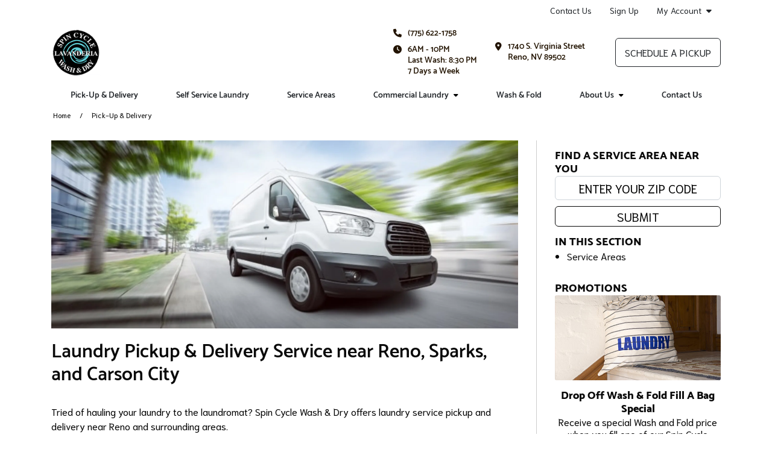

--- FILE ---
content_type: text/html; charset=utf-8
request_url: https://www.spincyclewashanddry.com/pick-up-delivery/
body_size: 87936
content:


<!DOCTYPE HTML>
<html lang="en-US" class="curbside marketingSite">
<head>
    

<title>Laundry Service Pickup &amp; Delivery near Reno, Sparks, and Carson City, NV | Spin Cycle Wash &amp; Dry</title>
<meta charset="utf-8" />
<meta http-equiv="X-UA-Compatible" content="IE=edge">
<meta name="viewport" content="width=device-width, initial-scale=1, shrink-to-fit=no">
<link rel="canonical" href="https://www.spincyclewashanddry.com/pick-up-delivery/">
        <meta name="description" content="Schedule a free pickup &amp; delivery today and we will take care of your laundry for you so you can live your life!" />
        <meta name="ROBOTS" content="INDEX,FOLLOW" />
            <meta property="og:title" content="Laundry Service Pickup &amp; Delivery near Reno, Sparks, and Carson City, NV | Spin Cycle Wash &amp; Dry" />
            <meta property="og:description" content="Schedule a free pickup &amp; delivery today and we will take care of your laundry for you so you can live your life!" />
            <meta property="og:type" content="website" />
            <meta property="og:url" content="https://www.spincyclewashanddry.com/pick-up-delivery/" />

    


<link rel="apple-touch-icon" sizes="57x57" href="https://cdn.curbsidelaundries.com/assets/43845b8b-d7cf-493f-bb4e-0c5f91a5774b/favicons/apple-icon-57x57.png">
<link rel="apple-touch-icon" sizes="60x60" href="https://cdn.curbsidelaundries.com/assets/43845b8b-d7cf-493f-bb4e-0c5f91a5774b/favicons/apple-icon-60x60.png">
<link rel="apple-touch-icon" sizes="72x72" href="https://cdn.curbsidelaundries.com/assets/43845b8b-d7cf-493f-bb4e-0c5f91a5774b/favicons/apple-icon-72x72.png">
<link rel="apple-touch-icon" sizes="76x76" href="https://cdn.curbsidelaundries.com/assets/43845b8b-d7cf-493f-bb4e-0c5f91a5774b/favicons/apple-icon-76x76.png">
<link rel="apple-touch-icon" sizes="114x114" href="https://cdn.curbsidelaundries.com/assets/43845b8b-d7cf-493f-bb4e-0c5f91a5774b/favicons/apple-icon-114x114.png">
<link rel="apple-touch-icon" sizes="120x120" href="https://cdn.curbsidelaundries.com/assets/43845b8b-d7cf-493f-bb4e-0c5f91a5774b/favicons/apple-icon-120x120.png">
<link rel="apple-touch-icon" sizes="144x144" href="https://cdn.curbsidelaundries.com/assets/43845b8b-d7cf-493f-bb4e-0c5f91a5774b/favicons/apple-icon-144x144.png">
<link rel="apple-touch-icon" sizes="152x152" href="https://cdn.curbsidelaundries.com/assets/43845b8b-d7cf-493f-bb4e-0c5f91a5774b/favicons/apple-icon-152x152.png">
<link rel="apple-touch-icon" sizes="180x180" href="https://cdn.curbsidelaundries.com/assets/43845b8b-d7cf-493f-bb4e-0c5f91a5774b/favicons/apple-icon-180x180.png">
<link rel="icon" type="image/png" sizes="192x192" href="https://cdn.curbsidelaundries.com/assets/43845b8b-d7cf-493f-bb4e-0c5f91a5774b/favicons/android-icon-192x192.png">
<link rel="icon" type="image/png" sizes="32x32" href="https://cdn.curbsidelaundries.com/assets/43845b8b-d7cf-493f-bb4e-0c5f91a5774b/favicons/favicon-32x32.png">
<link rel="icon" type="image/png" sizes="96x96" href="https://cdn.curbsidelaundries.com/assets/43845b8b-d7cf-493f-bb4e-0c5f91a5774b/favicons/favicon-96x96.png">
<link rel="icon" type="image/png" sizes="16x16" href="https://cdn.curbsidelaundries.com/assets/43845b8b-d7cf-493f-bb4e-0c5f91a5774b/favicons/favicon-16x16.png">
<meta name="msapplication-TileColor" content="#ffffff">
<meta name="msapplication-TileImage" content="https://cdn.curbsidelaundries.com/assets/43845b8b-d7cf-493f-bb4e-0c5f91a5774b/favicons/ms-icon-144x144.png">
<meta name="theme-color" content="#ffffff">


       <style type="text/css" data-critical-css>@charset "UTF-8";@media (min-width:576px){.container{max-width:540px}}@media (min-width:768px){.container{max-width:720px}}@media (min-width:992px){.container{max-width:960px}.hidden-lg-up{display:none}}@media (min-width:1200px){h1{font-size:2.5rem}h4{font-size:1.5rem}.container{max-width:1140px}html .container{width:1140px}}@media (min-width:1400px){.container{max-width:1320px}}.btn-primary{color:#fff;background-color:#0d6efd;border-color:#0d6efd}@font-face{font-family:"Font Awesome 6 Free";font-style:normal;font-weight:900;font-display:block;src:url(/dist/fonts/webfonts/fa-solid-900.woff2) format("woff2"),url(/dist/fonts/webfonts/fa-solid-900.ttf) format("truetype")}@font-face{font-family:"Source Sans Pro";font-style:normal;font-weight:300;src:url(/dist/fonts/source-sans-pro-v10-latin-300.eot);src:local("Source Sans Pro Light"),local("SourceSansPro-Light"),url(/dist/fonts/source-sans-pro-v10-latin-300.eot?#iefix) format("embedded-opentype"),url(/dist/fonts/source-sans-pro-v10-latin-300.woff2) format("woff2"),url(/dist/fonts/source-sans-pro-v10-latin-300.woff) format("woff"),url(/dist/fonts/source-sans-pro-v10-latin-300.ttf) format("truetype"),url(/dist/fonts/source-sans-pro-v10-latin-300.svg#SourceSansPro) format("svg")}@font-face{font-family:"Source Sans Pro";font-style:italic;font-weight:300;src:url(/dist/fonts/source-sans-pro-v10-latin-300italic.eot);src:local("Source Sans Pro Light Italic"),local("SourceSansPro-LightItalic"),url(/dist/fonts/source-sans-pro-v10-latin-300italic.eot?#iefix) format("embedded-opentype"),url(/dist/fonts/source-sans-pro-v10-latin-300italic.woff2) format("woff2"),url(/dist/fonts/source-sans-pro-v10-latin-300italic.woff) format("woff"),url(/dist/fonts/source-sans-pro-v10-latin-300italic.ttf) format("truetype"),url(/dist/fonts/source-sans-pro-v10-latin-300italic.svg#SourceSansPro) format("svg")}@font-face{font-family:"Source Sans Pro";font-style:normal;font-weight:400;src:url(/dist/fonts/source-sans-pro-v10-latin-regular.eot);src:local("Source Sans Pro Regular"),local("SourceSansPro-Regular"),url(/dist/fonts/source-sans-pro-v10-latin-regular.eot?#iefix) format("embedded-opentype"),url(/dist/fonts/source-sans-pro-v10-latin-regular.woff2) format("woff2"),url(/dist/fonts/source-sans-pro-v10-latin-regular.woff) format("woff"),url(/dist/fonts/source-sans-pro-v10-latin-regular.ttf) format("truetype"),url(/dist/fonts/source-sans-pro-v10-latin-regular.svg#SourceSansPro) format("svg")}@font-face{font-family:"Source Sans Pro";font-style:italic;font-weight:400;src:url(/dist/fonts/source-sans-pro-v10-latin-italic.eot);src:local("Source Sans Pro Italic"),local("SourceSansPro-Italic"),url(/dist/fonts/source-sans-pro-v10-latin-italic.eot?#iefix) format("embedded-opentype"),url(/dist/fonts/source-sans-pro-v10-latin-italic.woff2) format("woff2"),url(/dist/fonts/source-sans-pro-v10-latin-italic.woff) format("woff"),url(/dist/fonts/source-sans-pro-v10-latin-italic.ttf) format("truetype"),url(/dist/fonts/source-sans-pro-v10-latin-italic.svg#SourceSansPro) format("svg")}@font-face{font-family:"Source Sans Pro";font-style:normal;font-weight:700;src:url(/dist/fonts/source-sans-pro-v10-latin-700.eot);src:local("Source Sans Pro Bold"),local("SourceSansPro-Bold"),url(/dist/fonts/source-sans-pro-v10-latin-700.eot?#iefix) format("embedded-opentype"),url(/dist/fonts/source-sans-pro-v10-latin-700.woff2) format("woff2"),url(/dist/fonts/source-sans-pro-v10-latin-700.woff) format("woff"),url(/dist/fonts/source-sans-pro-v10-latin-700.ttf) format("truetype"),url(/dist/fonts/source-sans-pro-v10-latin-700.svg#SourceSansPro) format("svg")}@font-face{font-family:"Source Sans Pro";font-style:italic;font-weight:700;src:url(/dist/fonts/source-sans-pro-v10-latin-700italic.eot);src:local("Source Sans Pro Bold Italic"),local("SourceSansPro-BoldItalic"),url(/dist/fonts/source-sans-pro-v10-latin-700italic.eot?#iefix) format("embedded-opentype"),url(/dist/fonts/source-sans-pro-v10-latin-700italic.woff2) format("woff2"),url(/dist/fonts/source-sans-pro-v10-latin-700italic.woff) format("woff"),url(/dist/fonts/source-sans-pro-v10-latin-700italic.ttf) format("truetype"),url(/dist/fonts/source-sans-pro-v10-latin-700italic.svg#SourceSansPro) format("svg")}@font-face{font-family:Roboto;font-style:normal;font-weight:300;src:url(/dist/fonts/roboto-v16-latin-300.eot);src:local("Roboto Light"),local("Roboto-Light"),url(/dist/fonts/roboto-v16-latin-300.eot?#iefix) format("embedded-opentype"),url(/dist/fonts/roboto-v16-latin-300.woff2) format("woff2"),url(/dist/fonts/roboto-v16-latin-300.woff) format("woff"),url(/dist/fonts/roboto-v16-latin-300.ttf) format("truetype"),url(/dist/fonts/roboto-v16-latin-300.svg#Roboto) format("svg")}@font-face{font-family:Roboto;font-style:italic;font-weight:300;src:url(/dist/fonts/roboto-v16-latin-300italic.eot);src:local("Roboto Light Italic"),local("Roboto-LightItalic"),url(/dist/fonts/roboto-v16-latin-300italic.eot?#iefix) format("embedded-opentype"),url(/dist/fonts/roboto-v16-latin-300italic.woff2) format("woff2"),url(/dist/fonts/roboto-v16-latin-300italic.woff) format("woff"),url(/dist/fonts/roboto-v16-latin-300italic.ttf) format("truetype"),url(/dist/fonts/roboto-v16-latin-300italic.svg#Roboto) format("svg")}@font-face{font-family:Roboto;font-style:normal;font-weight:400;src:url(/dist/fonts/roboto-v16-latin-regular.eot);src:local("Roboto"),local("Roboto-Regular"),url(/dist/fonts/roboto-v16-latin-regular.eot?#iefix) format("embedded-opentype"),url(/dist/fonts/roboto-v16-latin-regular.woff2) format("woff2"),url(/dist/fonts/roboto-v16-latin-regular.woff) format("woff"),url(/dist/fonts/roboto-v16-latin-regular.ttf) format("truetype"),url(/dist/fonts/roboto-v16-latin-regular.svg#Roboto) format("svg")}@font-face{font-family:Roboto;font-style:italic;font-weight:400;src:url(/dist/fonts/roboto-v16-latin-italic.eot);src:local("Roboto Italic"),local("Roboto-Italic"),url(/dist/fonts/roboto-v16-latin-italic.eot?#iefix) format("embedded-opentype"),url(/dist/fonts/roboto-v16-latin-italic.woff2) format("woff2"),url(/dist/fonts/roboto-v16-latin-italic.woff) format("woff"),url(/dist/fonts/roboto-v16-latin-italic.ttf) format("truetype"),url(/dist/fonts/roboto-v16-latin-italic.svg#Roboto) format("svg")}@font-face{font-family:Catamaran;font-style:normal;font-weight:600;src:url(/dist/fonts/catamaran-v4-latin-600.eot);src:local("Catamaran SemiBold"),local("Catamaran-SemiBold"),url(/dist/fonts/catamaran-v4-latin-600.eot?#iefix) format("embedded-opentype"),url(/dist/fonts/catamaran-v4-latin-600.woff2) format("woff2"),url(/dist/fonts/catamaran-v4-latin-600.woff) format("woff"),url(/dist/fonts/catamaran-v4-latin-600.ttf) format("truetype"),url(/dist/fonts/catamaran-v4-latin-600.svg#Catamaran) format("svg")}@font-face{font-family:Catamaran;font-style:normal;font-weight:800;src:url(/dist/fonts/catamaran-v4-latin-800.eot);src:local("Catamaran ExtraBold"),local("Catamaran-ExtraBold"),url(/dist/fonts/catamaran-v4-latin-800.eot?#iefix) format("embedded-opentype"),url(/dist/fonts/catamaran-v4-latin-800.woff2) format("woff2"),url(/dist/fonts/catamaran-v4-latin-800.woff) format("woff"),url(/dist/fonts/catamaran-v4-latin-800.ttf) format("truetype"),url(/dist/fonts/catamaran-v4-latin-800.svg#Catamaran) format("svg")}@font-face{font-family:Catamaran;font-style:normal;font-weight:900;src:url(/dist/fonts/catamaran-v4-latin-900.eot);src:local("Catamaran Black"),local("Catamaran-Black"),url(/dist/fonts/catamaran-v4-latin-900.eot?#iefix) format("embedded-opentype"),url(/dist/fonts/catamaran-v4-latin-900.woff2) format("woff2"),url(/dist/fonts/catamaran-v4-latin-900.woff) format("woff"),url(/dist/fonts/catamaran-v4-latin-900.ttf) format("truetype"),url(/dist/fonts/catamaran-v4-latin-900.svg#Catamaran) format("svg")}@font-face{font-family:Roboto;font-style:normal;font-weight:500;src:url(/dist/fonts/roboto-v16-latin-500.eot);src:local("Roboto Medium"),local("Roboto-Medium"),url(/dist/fonts/roboto-v16-latin-500.eot?#iefix) format("embedded-opentype"),url(/dist/fonts/roboto-v16-latin-500.woff2) format("woff2"),url(/dist/fonts/roboto-v16-latin-500.woff) format("woff"),url(/dist/fonts/roboto-v16-latin-500.ttf) format("truetype"),url(/dist/fonts/roboto-v16-latin-500.svg#Roboto) format("svg")}@font-face{font-family:Niramit;font-style:normal;font-weight:300;src:url(/dist/fonts/niramit-v2-latin-300.eot);src:local("Niramit Light"),local("Niramit-Light"),url(/dist/fonts/niramit-v2-latin-300.eot?#iefix) format("embedded-opentype"),url(/dist/fonts/niramit-v2-latin-300.woff2) format("woff2"),url(/dist/fonts/niramit-v2-latin-300.woff) format("woff"),url(/dist/fonts/niramit-v2-latin-300.ttf) format("truetype"),url(/dist/fonts/niramit-v2-latin-300.svg#Niramit) format("svg")}@font-face{font-family:Niramit;font-style:italic;font-weight:300;src:url(/dist/fonts/niramit-v2-latin-300italic.eot);src:local("Niramit Light Italic"),local("Niramit-LightItalic"),url(/dist/fonts/niramit-v2-latin-300italic.eot?#iefix) format("embedded-opentype"),url(/dist/fonts/niramit-v2-latin-300italic.woff2) format("woff2"),url(/dist/fonts/niramit-v2-latin-300italic.woff) format("woff"),url(/dist/fonts/niramit-v2-latin-300italic.ttf) format("truetype"),url(/dist/fonts/niramit-v2-latin-300italic.svg#Niramit) format("svg")}@font-face{font-family:Niramit;font-style:normal;font-weight:400;src:url(/dist/fonts/niramit-v2-latin-regular.eot);src:local("Niramit Regular"),local("Niramit-Regular"),url(/dist/fonts/niramit-v2-latin-regular.eot?#iefix) format("embedded-opentype"),url(/dist/fonts/niramit-v2-latin-regular.woff2) format("woff2"),url(/dist/fonts/niramit-v2-latin-regular.woff) format("woff"),url(/dist/fonts/niramit-v2-latin-regular.ttf) format("truetype"),url(/dist/fonts/niramit-v2-latin-regular.svg#Niramit) format("svg")}@font-face{font-family:Niramit;font-style:italic;font-weight:400;src:url(/dist/fonts/niramit-v2-latin-italic.eot);src:local("Niramit Italic"),local("Niramit-Italic"),url(/dist/fonts/niramit-v2-latin-italic.eot?#iefix) format("embedded-opentype"),url(/dist/fonts/niramit-v2-latin-italic.woff2) format("woff2"),url(/dist/fonts/niramit-v2-latin-italic.woff) format("woff"),url(/dist/fonts/niramit-v2-latin-italic.ttf) format("truetype"),url(/dist/fonts/niramit-v2-latin-italic.svg#Niramit) format("svg")}@font-face{font-family:Niramit;font-style:normal;font-weight:500;src:url(/dist/fonts/niramit-v2-latin-500.eot);src:local("Niramit Medium"),local("Niramit-Medium"),url(/dist/fonts/niramit-v2-latin-500.eot?#iefix) format("embedded-opentype"),url(/dist/fonts/niramit-v2-latin-500.woff2) format("woff2"),url(/dist/fonts/niramit-v2-latin-500.woff) format("woff"),url(/dist/fonts/niramit-v2-latin-500.ttf) format("truetype"),url(/dist/fonts/niramit-v2-latin-500.svg#Niramit) format("svg")}@font-face{font-family:Niramit;font-style:italic;font-weight:500;src:url(/dist/fonts/niramit-v2-latin-500italic.eot);src:local("Niramit Medium Italic"),local("Niramit-MediumItalic"),url(/dist/fonts/niramit-v2-latin-500italic.eot?#iefix) format("embedded-opentype"),url(/dist/fonts/niramit-v2-latin-500italic.woff2) format("woff2"),url(/dist/fonts/niramit-v2-latin-500italic.woff) format("woff"),url(/dist/fonts/niramit-v2-latin-500italic.ttf) format("truetype"),url(/dist/fonts/niramit-v2-latin-500italic.svg#Niramit) format("svg")}@media (min-width:992px){html.curbside .subpage main article{flex:1 0 72%!important;max-width:72%!important;padding-right:30px!important}html.curbside .subpage main article+aside{flex:1 0 28%!important;max-width:28%!important}html.curbside .subpage main aside{padding-left:30px!important;padding-bottom:0}}.btn,.btn-alternative,.btn-primary{text-align:center;border-radius:6px;text-transform:uppercase;min-width:230px;max-width:100%;font-family:"Source Sans Pro","Open Sans",Arial,sans-serif;font-size:1.25rem;line-height:1;padding:6px 10px;overflow:hidden;white-space:normal}body.alt-font-1 .btn,body.alt-font-1 .btn-alternative,body.alt-font-1 .btn-primary{font-family:Niramit,"Source Sans Pro",Arial,sans-serif}.button-wrapper .btn{margin:0 0 1rem}.btn-primary{color:var(--color11)!important;background-color:var(--color2)!important;border-color:var(--color2)!important}:root{--bs-blue:#0d6efd;--bs-indigo:#6610f2;--bs-purple:#6f42c1;--bs-pink:#d63384;--bs-red:#dc3545;--bs-orange:#fd7e14;--bs-yellow:#ffc107;--bs-green:#198754;--bs-teal:#20c997;--bs-cyan:#0dcaf0;--bs-white:#fff;--bs-gray:#6c757d;--bs-gray-dark:#343a40;--bs-gray-100:#f8f9fa;--bs-gray-200:#e9ecef;--bs-gray-300:#dee2e6;--bs-gray-400:#ced4da;--bs-gray-500:#adb5bd;--bs-gray-600:#6c757d;--bs-gray-700:#495057;--bs-gray-800:#343a40;--bs-gray-900:#212529;--bs-primary:#0d6efd;--bs-secondary:#6c757d;--bs-success:#198754;--bs-info:#0dcaf0;--bs-warning:#ffc107;--bs-danger:#dc3545;--bs-light:#f8f9fa;--bs-dark:#212529;--bs-primary-rgb:13,110,253;--bs-secondary-rgb:108,117,125;--bs-success-rgb:25,135,84;--bs-info-rgb:13,202,240;--bs-warning-rgb:255,193,7;--bs-danger-rgb:220,53,69;--bs-light-rgb:248,249,250;--bs-dark-rgb:33,37,41;--bs-white-rgb:255,255,255;--bs-black-rgb:0,0,0;--bs-body-color-rgb:33,37,41;--bs-body-bg-rgb:255,255,255;--bs-font-sans-serif:system-ui,-apple-system,"Segoe UI",Roboto,"Helvetica Neue",Arial,"Noto Sans","Liberation Sans",sans-serif,"Apple Color Emoji","Segoe UI Emoji","Segoe UI Symbol","Noto Color Emoji";--bs-font-monospace:SFMono-Regular,Menlo,Monaco,Consolas,"Liberation Mono","Courier New",monospace;--bs-gradient:linear-gradient(180deg, rgba(255, 255, 255, 0.15), rgba(255, 255, 255, 0));--bs-body-font-family:var(--bs-font-sans-serif);--bs-body-font-size:1rem;--bs-body-font-weight:400;--bs-body-line-height:1.5;--bs-body-color:#212529;--bs-body-bg:#fff}*,::after,::before{box-sizing:border-box}@media (prefers-reduced-motion:no-preference){:root{scroll-behavior:smooth}}body{margin:0;font-family:var(--bs-body-font-family);font-size:var(--bs-body-font-size);font-weight:var(--bs-body-font-weight);line-height:var(--bs-body-line-height);color:var(--bs-body-color);text-align:var(--bs-body-text-align);background-color:var(--bs-body-bg);-webkit-text-size-adjust:100%}h1,h4{margin-top:0;margin-bottom:.5rem;font-weight:500;line-height:1.2}p{margin-top:0;margin-bottom:1rem}ul{padding-left:2rem;margin-top:0;margin-bottom:1rem}ul ul{margin-bottom:0}a{color:#0d6efd;text-decoration:underline}img{vertical-align:middle;user-drag:none;-moz-user-focus:ignore;-webkit-user-drag:none}button{border-radius:0;text-transform:none}button,input{margin:0;font-family:inherit;font-size:inherit;line-height:inherit}[type=button],button{-webkit-appearance:button}::-moz-focus-inner{padding:0;border-style:none}::-webkit-datetime-edit-day-field,::-webkit-datetime-edit-fields-wrapper,::-webkit-datetime-edit-hour-field,::-webkit-datetime-edit-minute,::-webkit-datetime-edit-month-field,::-webkit-datetime-edit-text,::-webkit-datetime-edit-year-field{padding:0}::-webkit-inner-spin-button{height:auto}::-webkit-search-decoration{-webkit-appearance:none}::-webkit-color-swatch-wrapper{padding:0}::file-selector-button{font:inherit}::-webkit-file-upload-button{font:inherit;-webkit-appearance:button}.img-fluid,html.curbside img{max-width:100%;height:auto}.container,.container-fluid{width:100%;padding-right:var(--bs-gutter-x,.75rem);padding-left:var(--bs-gutter-x,.75rem);margin-right:auto;margin-left:auto}.row{--bs-gutter-x:1.5rem;--bs-gutter-y:0;display:flex;flex-wrap:wrap;margin-top:calc(-1 * var(--bs-gutter-y));margin-right:calc(-.5 * var(--bs-gutter-x));margin-left:calc(-.5 * var(--bs-gutter-x))}.row>*{box-sizing:border-box;flex-shrink:0;width:100%;max-width:100%;padding-right:calc(var(--bs-gutter-x) * .5);padding-left:calc(var(--bs-gutter-x) * .5);margin-top:var(--bs-gutter-y)}.btn{display:inline-block;font-weight:400;color:#212529;text-decoration:none;vertical-align:middle;background-color:transparent;border:1px solid transparent}.dropdown{position:relative}.nav{display:flex;flex-wrap:wrap;padding-left:0;margin-bottom:0;list-style:none}.nav-link{display:block;padding:.5rem 1rem;color:#0d6efd;text-decoration:none}.navbar-brand{padding-top:.3125rem;padding-bottom:.3125rem;margin-right:1rem;font-size:1.25rem;text-decoration:none;white-space:nowrap}.navbar-nav{display:flex;flex-direction:column;padding-left:0;margin-bottom:0;list-style:none}.navbar-nav .nav-link{padding-right:0;padding-left:0}.navbar-toggler{padding:.25rem .75rem;font-size:1.25rem;line-height:1;background-color:transparent;border:1px solid transparent;border-radius:.25rem}.card{position:relative;display:flex;flex-direction:column;min-width:0;word-wrap:break-word;background-color:#fff;background-clip:border-box;border:1px solid rgba(0,0,0,.125);border-radius:.25rem}.card-title{margin-bottom:.5rem}.card-img,.card-img-top{width:100%;border-top-left-radius:calc(.25rem - 1px);border-top-right-radius:calc(.25rem - 1px)}.card-img{border-bottom-right-radius:calc(.25rem - 1px);border-bottom-left-radius:calc(.25rem - 1px)}.clearfix::after{display:block;clear:both;content:""}.fixed-top{position:fixed;top:0;right:0;left:0;z-index:1030}.text-center{text-align:center!important}main .pageContent img{max-width:100%}.fa-calendar-check-o{font-family:"Font Awesome 6 Free"}.fa-calendar-check-o::before{content:"\f274"}.fa-tachometer{font-family:"Font Awesome 6 Free"}.fa-tachometer::before{content:"\f625"}.fa-pencil-square-o{font-family:"Font Awesome 6 Free"}.fa-pencil-square-o::before{content:"\f044"}.fa-map-marker{font-family:"Font Awesome 6 Free"}.fa-map-marker::before{content:"\f3c5"}i.fa{font-style:normal}html.curbside .container,html.curbside .container-fluid{padding-left:15px;padding-right:15px}html.curbside main{background:var(--color11);padding-top:0;height:100%}html.curbside body{overflow-x:hidden}html.curbside body.subpage .breadcrumbs-holder{padding-bottom:30px}html.curbside img{-webkit-user-drag:none;user-drag:none;-moz-user-focus:ignore}html.curbside h1{color:var(--color1)}html.curbside h4{color:var(--color3)}html.curbside body.alt-font-1{font-family:Niramit,"Source Sans Pro",Arial,sans-serif}html.curbside .subpage main h1{font-size:32px;margin-top:0}html.curbside .subpage main article{align-self:flex-start}@media (max-width:991px){.hidden-md-down{display:none}html.curbside main{margin-top:0!important}html.curbside body article,html.curbside body aside{border-left:none!important;border-right:none!important}html.curbside .subpage main article{border-right:none!important;border-left:none!important}}html.curbside .subpage main aside{height:100%;padding-bottom:0}@media (max-width:767.98px){html.curbside .subpage main aside{background-color:var(--color11);border-left:none!important}main{margin-top:60px}}html.curbside .subpage main aside h4{margin-top:0;font-size:18px;font-weight:700;line-height:22px;text-transform:uppercase;color:var(--color12)}html.curbside .subpage main aside .card{border:none;margin-bottom:0}html.curbside .subpage main aside .card .card-block{background-color:var(--color11);padding-left:0;padding-bottom:0}html.curbside .subpage main aside .card .card-block p{line-height:20px}html.curbside .subpage main aside .card .card-block .card-title{text-transform:none;margin-bottom:0}html.curbside .subpage main aside .umbraco-forms-form .umbraco-forms-field>div input{margin-bottom:0;width:100%;border-radius:6px;border-color:var(--color7)}html.curbside .subpage main aside .umbraco-forms-form .umbraco-forms-fieldset .col-md-12 input{margin-top:0}body main{padding-bottom:80px}@media (max-width:991px){body main{padding-bottom:60px}}@media (max-width:767px){body main{padding-bottom:50px}}main .container .container{width:100%;padding-left:0;padding-right:0;margin:0;max-width:unset;flex:none}main .pageContent{min-height:500px;padding-top:0}main .umb-block-list .tmNone{margin-top:0}html .col-inner{display:flex!important;flex-flow:column;height:100%}html .col-inner .col-contents{display:inline-block!important;margin-top:auto;margin-bottom:auto}main .breadcrumbs{font-size:14px;background-color:var(--color10);padding:3px 0}main .breadcrumbs span.breadcrumb-text{display:block;white-space:nowrap;overflow:hidden;text-overflow:ellipsis}main .breadcrumbs ul{list-style-type:none;padding:0 15px;margin-bottom:0;font-size:12px;color:#000;display:flex}main .breadcrumbs ul li{display:inline-block}main .breadcrumbs ul li a{color:var(--color4);text-decoration:none}main .breadcrumbs ul li+li{padding-left:35px;position:relative}main .breadcrumbs ul li+li:before{content:"/";position:absolute;top:50%;transform:translateY(-50%);left:15px}.btn,.btn-alternative{text-align:center;border-radius:6px;text-transform:uppercase;min-width:230px;max-width:100%;font-family:"Source Sans Pro","Open Sans",Arial,sans-serif;font-size:1.25rem;line-height:1;padding:6px 10px;overflow:hidden;white-space:normal}body.alt-font-1 .btn,body.alt-font-1 .btn-alternative{font-family:Niramit,"Source Sans Pro",Arial,sans-serif}.btn-alternative{color:var(--color11)!important;background-color:var(--color8)!important;border-color:var(--color8)!important}html.curbside h1,html.curbside h4{margin:0}html.curbside body.alt-font-1 h1,html.curbside body.alt-font-1 h4{font-family:Catamaran,Roboto,"Source Sans Pro",Arial,sans-serif}html.curbside h4{padding-bottom:15px;font-size:20px;padding-top:15px}html.curbside h1{padding-bottom:30px}html.curbside p{margin-bottom:0;padding-bottom:20px}html.curbside article p,html.curbside aside p{color:#000;margin-bottom:0;padding-bottom:20px}html.curbside a{color:var(--color4);text-decoration:none}body{font-family:"Source Sans Pro","Open Sans",Arial,sans-serif}body ul{padding-left:3rem}main{font-size:16px;line-height:1.5;color:#090909}main a{color:#0055a5}main p{margin-bottom:1.5rem}h1,h4{font-family:Roboto,"Source Sans Pro","Open Sans",Arial,sans-serif}h1{font-size:56px;margin-bottom:30px}h4{font-size:26px}html.curbside .umbraco-forms-form .umbraco-forms-field>div input{margin-bottom:0;width:100%;border-radius:6px;border-color:var(--color7);max-width:none!important}html.curbside .umbraco-forms-form .umbraco-forms-fieldset .col-md-12 input{margin-top:0}</style>

    <link rel="stylesheet" type="text/css" href="https://cdn.curbsidelaundries.com/assets/43845b8b-d7cf-493f-bb4e-0c5f91a5774b/color-palette.css" />
    <script>
        window.JQDeferred = {
        _queue: [],
        executed: false,
        add: function (fcn) {
        if (this.executed) fcn();
        else this._queue.push(fcn);
        },
        run: function () {
        for (var i = 0, len = this._queue.length; i < len; i++) {
        var fcn = this._queue.shift();
        this.executed = true;
        fcn();
        }
        }
        };
    </script>
    


<script>(function(w,d,s,l,i){w[l]=w[l]||[];w[l].push({'gtm.start':
new Date().getTime(),event:'gtm.js'});var f=d.getElementsByTagName(s)[0],
j=d.createElement(s),dl=l!='dataLayer'?'&l='+l:'';j.async=true;j.src=
'https://www.googletagmanager.com/gtm.js?id='+i+dl;f.parentNode.insertBefore(j,f);
})(window,document,'script','dataLayer','GTM-MNLB86J');</script>
                <link rel="preload" as="style" onload="this.onload=null;this.rel='stylesheet'" href="/umbraco/api/MyAssetDependency/BundleLocalAssets?files=subpage.min.css|imageBLE.min.css|priceListCardsBLE.min.css|cardsRowBLE.min.css&amp;v=1.0.0">
            <noscript><link href="/umbraco/api/MyAssetDependency/BundleLocalAssets?files=subpage.min.css|imageBLE.min.css|priceListCardsBLE.min.css|cardsRowBLE.min.css&amp;v=1.0.0"></noscript>

        <link rel="preload" as="style" onload="this.onload=null;this.rel='stylesheet'" href="/dist/css/site.min.css?v=1yxhPfjcwIjwi7WyQ_Ho83Owr7NOIXUs3Rbp-s25UJg">
        <noscript><link href="/dist/css/site.min.css?v=1yxhPfjcwIjwi7WyQ_Ho83Owr7NOIXUs3Rbp-s25UJg"></noscript>
    

<script>
    var image = new Image();image.onerror = function () {
        document.getElementsByTagName('html')[0].classList.add("no-webp");
    };
    image.onload = function () {
        document.getElementsByTagName('html')[0].classList.add("webp");
    };
    image.src = '[data-uri]'; // webp img
</script>

<script>
    // Pull the query string values
    var searchParams = new URLSearchParams(window.location.search);
    // Setting the cookie to expire in 5 years
    var numDays = parseInt(1825);
    var cookieExpiry = new Date();
    cookieExpiry.setTime(+ cookieExpiry + (numDays * 86400000));
    // Set the variables with the query string parameters. If no values are in the query string, then set to none.
    var source = searchParams.get('utm_source') ? searchParams.get('utm_source') : 'none';
    var campaign = searchParams.get('utm_campaign') ? searchParams.get('utm_campaign') : 'none';
    var medium = searchParams.get('utm_medium') ? searchParams.get('utm_medium') : 'none';
    var referrer = encodeURIComponent(document.referrer) ? encodeURIComponent(document.referrer) : 'direct';
    var acquisitiondate = new Date().toISOString();
    // Get the cookie values if any
    var msource = getCookie("msource");
    var mcampaign = getCookie("mcampaign");
    var mmedium = getCookie("mmedium");
    var mreferrer = getCookie("mreferrer"); // If no referrer, it is direct
    var macquisitiondate = getCookie("macquisitiondate");
    // If the cookie mcampaign doesn't exist, create all the cookies.
    // If the cookie exists and there is a utm_campaign in the url, create or update.
    // This means if someone arrives via no UTM initially, all of the sources for the cookies will be none.
    if (!mcampaign || campaign != 'none') {
    setCookie('msource', source);
    msource = source;
    setCookie('mcampaign', campaign);
    mcampaign = campaign;
    setCookie('mmedium', medium);
    mmedium = medium;
    setCookie('macquisitiondate', acquisitiondate);
    macquisitiondate = acquisitiondate;
    setCookie('mreferrer', referrer);
    mreferrer = referrer;
    }
    // Legacy for visitors who didn't have the acquisition date set
    if (!macquisitiondate) {
    setCookie('macquisitiondate', acquisitiondate);
    macquisitiondate = acquisitiondate;
    }

    function setCookie(cookieName, cookieValue) {
    document.cookie = cookieName + "=" + cookieValue + "; expires=" + cookieExpiry.toGMTString() + "; path=/";
    }
    function getCookie(name) {
    const value = `; ${document.cookie}`;
    const parts = value.split(`; ${name}=`);
    if (parts.length === 2) return parts.pop().split(';').shift();
    }
    function decorateWithUtmQueryString(url) {
        var pattern = new RegExp(/\?.+=.*/g);
        var queryString = pattern.test(url);

        return url + (queryString ? '&' : '?') + "msource=" + msource + "&mmedium=" + mmedium + "&mcampaign=" + mcampaign + "&mreferrer=" + mreferrer + "&macquisitiondate=" + macquisitiondate;
    }
</script>

<script>
    var applicationUrl = "https://spincyclewashanddry.curbsidelaundries.com";
</script>
    


<style>
main .hero .content .title {
    font-family: "Roboto", "Source Sans Pro", "Open Sans", Arial, sans-serif;
    font-size: 50px;
    font-weight: 500;
    margin-bottom: 20px;
    line-height: 1;
    text-transform: uppercase;
}

main .hero .content .text-content {
    font-size: 20px;
    line-height: 1.2em;
}
</style><style>
.subpage-custom-block {
    text-align: center;
    background-color: #4288A2;
    margin-bottom: 15px;
    padding: 20px;
    font-size: 20px;
    background-image: linear-gradient(to right, #0963CC, transparent);
    color: #fff;
    border-radius: 3px;
    text-shadow: 2px 2px 3px rgba(0, 0, 0, .6);
    box-shadow: 4px 3px 10px rgba(0, 0, 0, .3);
}
</style><style>
.subpage h2.checkmark::before {
    content: "✔";
    color: rgb(41, 142, 2);
    display: inline-block;
    text-rendering: auto;
    -webkit-font-smoothing: antialiased;
    padding-right: 8px;
    font: normal normal normal normal normal normal auto auto normal normal normal normal normal 1 FontAwesome;
}
</style><style>
html.curbside nav.nav-primary .nav-top-wrapper .nav-utility-wrapper .location-info
 {
color: #221300 !important;
 }
</style><style>
html.curbside .subpage main aside h4, html.curbside .subpage main aside .h4
     { padding-bottom:0px !important; }

.cardsRowBLE .card .card-text
     { padding-left:0px; }

.cardsRowBLE .cardsRow .card
   { padding-bottom:0px; }
</style><style>

/* Default -> xl viewport (min-width: 1200px) */
.iframe-holder {
	line-height: 0;
}

.iframe-holder iframe {
	width: 100%;
	height: 612px;
}

article .iframe-holder iframe {
	height: 422px;
}

/* lg viewport (min-width: 992px) */
@media (max-width: 1199px) {
	.iframe-holder iframe {
		height: 530px;
	}

	article .iframe-holder iframe {
		height: 365px;
	}
}

/* md viewport (min-width: 768px) */
@media (max-width: 991px) {
	.iframe-holder iframe,
	article .iframe-holder iframe {
		height: 389px;
	}

}

/* sm viewport (min-width: 576px) */
@media (max-width: 767px) {
	.iframe-holder iframe,
	article .iframe-holder iframe {
		height: 280px;
	}
}

/* xs viewport (min-width: ~375px) */
@media (max-width: 575px) {
	.iframe-holder {
		margin-left: -15px;
		margin-right: -15px;
	}

	.iframe-holder iframe,
	article .iframe-holder iframe {
		height: 225px;
	}
}

</style><script>(function(){var s = document.createElement('script'),e = ! document.body ? document.querySelector('head') : document.body;s.src = 'https://acsbapp.com/apps/app/assets/js/acsb.js';s.defer = true;s.onload = function(){acsbJS.init({statementLink : '',feedbackLink : '',footerHtml : '',hideMobile : false,hideTrigger : false,language : 'en',position : 'right',leadColor : '#146FF8',triggerColor : '#146FF8',triggerRadius : '50%',triggerPositionX : 'right',triggerPositionY : 'bottom',triggerIcon : 'people',triggerSize : 'medium',triggerOffsetX : 20,triggerOffsetY : 20,mobile : {triggerSize : 'small',triggerPositionX : 'right',triggerPositionY : 'center',triggerOffsetX : 0,triggerOffsetY : 0,triggerRadius : '50%'}});};e.appendChild(s);}());</script>
<script type="text/javascript">!function(T,l,y){var S=T.location,k="script",D="instrumentationKey",C="ingestionendpoint",I="disableExceptionTracking",E="ai.device.",b="toLowerCase",w="crossOrigin",N="POST",e="appInsightsSDK",t=y.name||"appInsights";(y.name||T[e])&&(T[e]=t);var n=T[t]||function(d){var g=!1,f=!1,m={initialize:!0,queue:[],sv:"5",version:2,config:d};function v(e,t){var n={},a="Browser";return n[E+"id"]=a[b](),n[E+"type"]=a,n["ai.operation.name"]=S&&S.pathname||"_unknown_",n["ai.internal.sdkVersion"]="javascript:snippet_"+(m.sv||m.version),{time:function(){var e=new Date;function t(e){var t=""+e;return 1===t.length&&(t="0"+t),t}return e.getUTCFullYear()+"-"+t(1+e.getUTCMonth())+"-"+t(e.getUTCDate())+"T"+t(e.getUTCHours())+":"+t(e.getUTCMinutes())+":"+t(e.getUTCSeconds())+"."+((e.getUTCMilliseconds()/1e3).toFixed(3)+"").slice(2,5)+"Z"}(),iKey:e,name:"Microsoft.ApplicationInsights."+e.replace(/-/g,"")+"."+t,sampleRate:100,tags:n,data:{baseData:{ver:2}}}}var h=d.url||y.src;if(h){function a(e){var t,n,a,i,r,o,s,c,u,p,l;g=!0,m.queue=[],f||(f=!0,t=h,s=function(){var e={},t=d.connectionString;if(t)for(var n=t.split(";"),a=0;a<n.length;a++){var i=n[a].split("=");2===i.length&&(e[i[0][b]()]=i[1])}if(!e[C]){var r=e.endpointsuffix,o=r?e.location:null;e[C]="https://"+(o?o+".":"")+"dc."+(r||"services.visualstudio.com")}return e}(),c=s[D]||d[D]||"",u=s[C],p=u?u+"/v2/track":d.endpointUrl,(l=[]).push((n="SDK LOAD Failure: Failed to load Application Insights SDK script (See stack for details)",a=t,i=p,(o=(r=v(c,"Exception")).data).baseType="ExceptionData",o.baseData.exceptions=[{typeName:"SDKLoadFailed",message:n.replace(/\./g,"-"),hasFullStack:!1,stack:n+"\nSnippet failed to load ["+a+"] -- Telemetry is disabled\nHelp Link: https://go.microsoft.com/fwlink/?linkid=2128109\nHost: "+(S&&S.pathname||"_unknown_")+"\nEndpoint: "+i,parsedStack:[]}],r)),l.push(function(e,t,n,a){var i=v(c,"Message"),r=i.data;r.baseType="MessageData";var o=r.baseData;return o.message='AI (Internal): 99 message:"'+("SDK LOAD Failure: Failed to load Application Insights SDK script (See stack for details) ("+n+")").replace(/\"/g,"")+'"',o.properties={endpoint:a},i}(0,0,t,p)),function(e,t){if(JSON){var n=T.fetch;if(n&&!y.useXhr)n(t,{method:N,body:JSON.stringify(e),mode:"cors"});else if(XMLHttpRequest){var a=new XMLHttpRequest;a.open(N,t),a.setRequestHeader("Content-type","application/json"),a.send(JSON.stringify(e))}}}(l,p))}function i(e,t){f||setTimeout(function(){!t&&m.core||a()},500)}var e=function(){var n=l.createElement(k);n.src=h;var e=y[w];return!e&&""!==e||"undefined"==n[w]||(n[w]=e),n.onload=i,n.onerror=a,n.onreadystatechange=function(e,t){"loaded"!==n.readyState&&"complete"!==n.readyState||i(0,t)},n}();y.ld<0?l.getElementsByTagName("head")[0].appendChild(e):setTimeout(function(){l.getElementsByTagName(k)[0].parentNode.appendChild(e)},y.ld||0)}try{m.cookie=l.cookie}catch(p){}function t(e){for(;e.length;)!function(t){m[t]=function(){var e=arguments;g||m.queue.push(function(){m[t].apply(m,e)})}}(e.pop())}var n="track",r="TrackPage",o="TrackEvent";t([n+"Event",n+"PageView",n+"Exception",n+"Trace",n+"DependencyData",n+"Metric",n+"PageViewPerformance","start"+r,"stop"+r,"start"+o,"stop"+o,"addTelemetryInitializer","setAuthenticatedUserContext","clearAuthenticatedUserContext","flush"]),m.SeverityLevel={Verbose:0,Information:1,Warning:2,Error:3,Critical:4};var s=(d.extensionConfig||{}).ApplicationInsightsAnalytics||{};if(!0!==d[I]&&!0!==s[I]){var c="onerror";t(["_"+c]);var u=T[c];T[c]=function(e,t,n,a,i){var r=u&&u(e,t,n,a,i);return!0!==r&&m["_"+c]({message:e,url:t,lineNumber:n,columnNumber:a,error:i}),r},d.autoExceptionInstrumented=!0}return m}(y.cfg);function a(){y.onInit&&y.onInit(n)}(T[t]=n).queue&&0===n.queue.length?(n.queue.push(a),n.trackPageView({})):a()}(window,document,{
src: "https://js.monitor.azure.com/scripts/b/ai.2.min.js", // The SDK URL Source
crossOrigin: "anonymous", 
cfg: { // Application Insights Configuration
    connectionString: 'InstrumentationKey=c69628f3-3e68-4d2b-ae9e-33ab3aa047c9;IngestionEndpoint=https://centralus-2.in.applicationinsights.azure.com/;LiveEndpoint=https://centralus.livediagnostics.monitor.azure.com/'
}});</script></head>
<body class="subpage subpageWithSidebar alt-font-1">
    


<noscript><iframe src="https://www.googletagmanager.com/ns.html?id=GTM-MNLB86J" height="0" width="0" style="display:none;visibility:hidden"></iframe></noscript>
    <header>
        

<link rel="stylesheet" type="text/css" href="https://www.spincyclewashanddry.com/dist/css/site-components/header.min.css" /><script type="text/javascript" src="https://www.spincyclewashanddry.com/dist/js/site-components/header.min.js"></script>



<section class="header-utility" data-section="header-utility">
    <nav class="nav-utility" role="navigation" aria-label="Utility">
        <div class="container">
            <ul class="navbar-utility">
                        <li class="nav-item link-enabled">
                            <a class="nav-link" href="https://www.spincyclewashanddry.com/contact-us/" title="Contact Us">Contact Us</a>
                        </li>
                        <li class="nav-item link-enabled  ">
                            <a class="nav-link " href="https://spincyclewashanddry.curbsidelaundries.com/Account/SignUp" title="Sign Up" target="_self">Sign Up</a>
                        </li>
                        <li class="nav-item link-enabled dropdown account-dropdown">
                            <a class="nav-link dropdown" href="https://spincyclewashanddry.curbsidelaundries.com/Order/New" title="My Account" target="_self">My Account</a>
                                <div class="dropdownMenu">
                                    <ul>
                                            <li class="nav-item link-enabled">
                                                <a class="nav-link" href="https://spincyclewashanddry.curbsidelaundries.com/Order/New" title="Schedule Pickup" target="_self">
                                                        <i class="fa fa-calendar-check-o" aria-hidden="true"></i>
                                                    Schedule Pickup
                                                </a>
                                            </li>
                                            <li class="nav-item link-enabled">
                                                <a class="nav-link" href="https://spincyclewashanddry.curbsidelaundries.com/Home/Index" title="Dashboard" target="_self">
                                                        <i class="fa fa-tachometer" aria-hidden="true"></i>
                                                    Dashboard
                                                </a>
                                            </li>
                                            <li class="nav-item link-enabled">
                                                <a class="nav-link" href="https://spincyclewashanddry.curbsidelaundries.com/Manage/Index" title="Manage Account" target="_self">
                                                        <i class="fa fa-pencil-square-o" aria-hidden="true"></i>
                                                    Manage Account
                                                </a>
                                            </li>
                                    </ul>
                                </div>
                        </li>
            </ul>
        </div>
    </nav>
</section>



<section class="header-main-container" data-section="header-primary">
    <div class="curbside-primary-navigation">
            <div class="mobile-schedule-pickup hidden-lg-up">
                <a class="btn btn-alternative" href="https://spincyclewashanddry.curbsidelaundries.com/" title="Schedule a Pickup" target="_self">Schedule a Pickup</a>
            </div>
        <nav class="nav-primary" role="navigation" aria-label="Main">
            <div>
                <div class="mobile-header-wrapper">
                        <div class="utility-col-mobile hidden-lg-up">
                            <div class="container-fluid">
                                <div class="mobile-utility-header-components">
                                        <div class="utility-item location">
                                            <div class="item-icon">
                                                <a href="https://www.google.com/maps/dir/Current&#x2B;Location/1740&#x2B;S.&#x2B;Virginia&#x2B;Street&#x2B;Reno&#x2B;NV"
                                                   data-bs-toggle="tooltip"
                                                   data-bs-placement="bottom"
                                                   data-toggle="tooltip"
                                                   data-placement="bottom"
                                                   role="tooltip"
                                                   title="1740 S. Virginia Street, Reno, NV 89502"
                                                   target="_blank">
                                                    <i class="fa fa-map-marker" aria-hidden="true"></i>
                                                    <span class="sr-only">1740 S. Virginia Street, Reno, NV 89502</span>
                                                </a>
                                            </div>
                                        </div>
                                        <div class="utility-item hours">
                                            <div class="item-icon">
                                                <a href="javascript:void(0);"
                                                   data-bs-toggle="tooltip"
                                                   data-bs-placement="bottom"
                                                   data-toggle="tooltip"
                                                   data-placement="bottom"
                                                   role="tooltip"
                                                   title="6AM - 10PM &#xA;Last Wash: 8:30 PM&#xA;7 Days a Week">
                                                    <i class="fa fa-clock-o" aria-hidden="true"></i>
                                                    <span class="sr-only">6AM - 10PM &#xA;Last Wash: 8:30 PM&#xA;7 Days a Week</span>
                                                </a>
                                            </div>
                                        </div>
                                        <div class="utility-item phone">
                                            <div class="item-icon">
                                                <a href="tel:&#x2B;17756221758" 
                                                    data-bs-toggle="tooltip" 
                                                    data-bs-placement="bottom" 
                                                    data-toggle="tooltip"
                                                    data-placement="bottom"
                                                    role="tooltip"
                                                    title="(775) 622-1758">
                                                    <i class="fa fa-phone" aria-hidden="true"></i>
                                                    <span class="sr-only">(775) 622-1758</span>
                                                </a>
                                            </div>
                                        </div>
                                </div>
                            </div>
                        </div>
                    <div class="mobile-header-bottom hidden-lg-up">
                        <div class="container-fluid">
                            <div class="primary-mobile-header-components">
                                <div class="mobile-logo-col">
                                    <div class="col-inner">
                                        <div class="col-contents">
                                            <a class="navbar-brand hidden-lg-up" href="https://www.spincyclewashanddry.com/" title="Home" target="_self">
    <img class="img-responsive img-fluid" src="https://www.spincyclewashanddry.com/media/vhec1iff/logo.png?quality=80" alt="Logo" width="97" height="95" />
                                            </a>
                                        </div>
                                    </div>
                                </div>
                                <div class="toggler-col">
                                    <div class="col-inner">
                                        <div class="col-contents">
                                            <button class="navbar-toggler hidden-lg-up" type="button" id="mobileNavbarToggler-new" title="Toggle Menu">
                                                <div class="togglerWrapper">
                                                    <div class="hamburgerMenuBar topBar"></div>
                                                    <div class="hamburgerMenuBar middleBar"></div>
                                                    <div class="hamburgerMenuBar bottomBar"></div>
                                                </div>
                                            </button>
                                        </div>
                                    </div>
                                </div>
                            </div>
                        </div>
                    </div>
                </div>
                <div class="nav-top-wrapper hidden-md-down">
                    <div class="col-inner">
                        <div class="col-contents">
                            <div class="container">
                                <div class="nav-top">
                                    <div class="nav-brand-wrapper">
                                        <a class="navbar-brand hidden-md-down" href="https://www.spincyclewashanddry.com/" title="Home" target="_self">
    <img class="img-responsive img-fluid" src="https://www.spincyclewashanddry.com/media/vhec1iff/logo.png?quality=80" alt="Logo" width="97" height="95" />
                                        </a>
                                    </div>
                                    <div class="nav-utility-wrapper hidden-md-down ">
                                            <div class="location-info">
                                                <div class="utility-col">
                                                    <div class="col-inner">
                                                        <div class="col-contents">
                                                                <div class="utility-item phone">
                                                                    <div class="item-icon">
                                                                        <i class="fa fa-phone" aria-hidden="true"></i>
                                                                    </div>
                                                                    <div class="item-content">
                                                                        <a href="tel:&#x2B;17756221758" title="Call (775) 622-1758">(775) 622-1758</a>
                                                                    </div>
                                                                </div>
                                                                <div class="utility-item hours">
                                                                    <div class="item-icon">
                                                                        <i class="fa fa-clock-o" aria-hidden="true"></i>
                                                                    </div>
                                                                    <div class="item-content">
                                                                        6AM - 10PM <br />Last Wash: 8:30 PM<br />7 Days a Week
                                                                    </div>
                                                                </div>
                                                        </div>
                                                    </div>
                                                </div>
                                                <div class="utility-col">
                                                    <div class="col-inner">
                                                        <div class="col-contents">
                                                                <div class="utility-item location">
                                                                    <div class="item-icon">
                                                                        <i class="fa fa-map-marker" aria-hidden="true"></i>
                                                                    </div>
                                                                    <div class="item-content">
                                                                        <a href="https://www.google.com/maps/dir/Current&#x2B;Location/1740&#x2B;S.&#x2B;Virginia&#x2B;Street&#x2B;Reno&#x2B;NV" target="_blank" title="Get Directions"><div><div>1740 S. Virginia Street</div><div>Reno, NV 89502</div></div></a>
                                                                    </div>
                                                                </div>
                                                        </div>
                                                    </div>
                                                </div>
                                            </div>
                                    </div>
                                        <div class="schedule-pickup-button">
                                            <a class="btn btn-alternative" href="https://spincyclewashanddry.curbsidelaundries.com/" title="Schedule a Pickup" target="_self">Schedule a Pickup</a>
                                        </div>
                                </div>
                            </div>
                        </div>
                    </div>
                </div>
                <div class="nav-wrapper">
                    <div class="container">
                        <div class="navbar-toggleable-md" id="primary-collapsing-navbar">
                            <ul class="nav navbar-nav fixed-top" id="primary-navigation">
                <li class="nav-item ">
                    <a class="nav-link " href="https://www.spincyclewashanddry.com/pick-up-delivery/" target="" title="Pick-Up &amp; Delivery">Pick-Up &amp; Delivery</a>
                </li>
                <li class="nav-item ">
                    <a class="nav-link " href="https://www.spincyclewashanddry.com/self-service-laundry/" target="" title="Self Service Laundry">Self Service Laundry</a>
                </li>
                <li class="nav-item ">
                    <a class="nav-link " href="https://www.spincyclewashanddry.com/pick-up-delivery/service-areas/" target="" title="Service Areas">Service Areas</a>
                </li>
                <li class="nav-item dropdown">
                    <a class="nav-link dropdown" href="https://www.spincyclewashanddry.com/commercial-laundry/" target="" title="Commercial Laundry">Commercial Laundry</a>
                        <div class="dropdownMenu right">
                            <ul>
                <li class="nav-item ">
                        <a class="nav-link " href="https://www.spincyclewashanddry.com/commercial-laundry/request-a-bid/" target="" title="Request a Bid">Request a Bid</a>
                </li>
                            </ul>
                        </div>
                </li>
                <li class="nav-item ">
                    <a class="nav-link " href="https://www.spincyclewashanddry.com/wash-fold/" target="" title="Wash &amp; Fold">Wash &amp; Fold</a>
                </li>
                <li class="nav-item dropdown">
                    <a class="nav-link dropdown" href="https://www.spincyclewashanddry.com/about-us/" target="" title="About Us">About Us</a>
                        <div class="dropdownMenu right">
                            <ul>
                <li class="nav-item ">
                        <a class="nav-link " href="https://www.spincyclewashanddry.com/about-us/what-our-customers-are-saying/" target="" title="What Our Customers Are Saying">What Our Customers Are Saying</a>
                </li>
                <li class="nav-item ">
                        <a class="nav-link " href="https://www.spincyclewashanddry.com/about-us/faq/" target="" title="FAQ">FAQ</a>
                </li>
                <li class="nav-item ">
                        <a class="nav-link " href="https://www.spincyclewashanddry.com/about-us/pricing/" target="" title="Pricing">Pricing</a>
                </li>
                <li class="nav-item ">
                        <a class="nav-link " href="https://www.spincyclewashanddry.com/locations/1740-s-virginia-street-reno-nv-89502/" target="" title="Location">Location</a>
                </li>
                <li class="nav-item ">
                        <a class="nav-link " href="https://www.spincyclewashanddry.com/blog/" target="" title="Blog">Blog</a>
                </li>
                            </ul>
                        </div>
                </li>
                <li class="nav-item ">
                    <a class="nav-link " href="https://www.spincyclewashanddry.com/contact-us/" target="" title="Contact Us">Contact Us</a>
                </li>
                            </ul>
                        </div>
                    </div>
                </div>
                <div class="menu-wrapper">
                    <div id="mobilemenu" class="domReady hidden-lg-up">
                        <nav class="mobile-navigation" role="navigation">
                            <ul>
                                            <li>
                                                <a href="https://www.spincyclewashanddry.com/pick-up-delivery/" title="Pick-Up &amp; Delivery" target="" >Pick-Up &amp; Delivery</a>
                                            </li>
                                            <li>
                                                <a href="https://www.spincyclewashanddry.com/self-service-laundry/" title="Self Service Laundry" target="" >Self Service Laundry</a>
                                            </li>
                                            <li>
                                                <a href="https://www.spincyclewashanddry.com/pick-up-delivery/service-areas/" title="Service Areas" target="" >Service Areas</a>
                                            </li>
                                            <li>
                                                <a href="https://www.spincyclewashanddry.com/commercial-laundry/" title="Commercial Laundry" target="" data-opensubmenu>Commercial Laundry</a>
                                                    <p class="heading-fix">
                                                        <a href="https://www.spincyclewashanddry.com/commercial-laundry/" title="Commercial Laundry" target="">Commercial Laundry</a>
                                                    </p>
                                                    <ul data-submenu>
                    <li class="primary-nav-link go-back-item">
                        <a target="_self" href="#" title="Back" class="go-back-link" data-go-back>Back</a>
                    </li>
                    <li class="primary-nav-link">
                        <a target="_self" title="Commercial Laundry Main Page" href="https://www.spincyclewashanddry.com/commercial-laundry/">Commercial Laundry Main Page</a>
                    </li>
                <li class="primary-nav-link">
                    <a href="https://www.spincyclewashanddry.com/commercial-laundry/request-a-bid/" target="" title="Request a Bid" >Request a Bid</a>
                </li>
                                                    </ul>
                                            </li>
                                            <li>
                                                <a href="https://www.spincyclewashanddry.com/wash-fold/" title="Wash &amp; Fold" target="" >Wash &amp; Fold</a>
                                            </li>
                                            <li>
                                                <a href="https://www.spincyclewashanddry.com/about-us/" title="About Us" target="" data-opensubmenu>About Us</a>
                                                    <p class="heading-fix">
                                                        <a href="https://www.spincyclewashanddry.com/about-us/" title="About Us" target="">About Us</a>
                                                    </p>
                                                    <ul data-submenu>
                    <li class="primary-nav-link go-back-item">
                        <a target="_self" href="#" title="Back" class="go-back-link" data-go-back>Back</a>
                    </li>
                    <li class="primary-nav-link">
                        <a target="_self" title="About Us Main Page" href="https://www.spincyclewashanddry.com/about-us/">About Us Main Page</a>
                    </li>
                <li class="primary-nav-link">
                    <a href="https://www.spincyclewashanddry.com/about-us/what-our-customers-are-saying/" target="" title="What Our Customers Are Saying" >What Our Customers Are Saying</a>
                </li>
                <li class="primary-nav-link">
                    <a href="https://www.spincyclewashanddry.com/about-us/faq/" target="" title="FAQ" >FAQ</a>
                </li>
                <li class="primary-nav-link">
                    <a href="https://www.spincyclewashanddry.com/about-us/pricing/" target="" title="Pricing" >Pricing</a>
                </li>
                <li class="primary-nav-link">
                    <a href="https://www.spincyclewashanddry.com/locations/1740-s-virginia-street-reno-nv-89502/" target="" title="Location" >Location</a>
                </li>
                <li class="primary-nav-link">
                    <a href="https://www.spincyclewashanddry.com/blog/" target="" title="Blog" >Blog</a>
                </li>
                                                    </ul>
                                            </li>
                                            <li>
                                                <a href="https://www.spincyclewashanddry.com/contact-us/" title="Contact Us" target="" >Contact Us</a>
                                            </li>
                                            <li class="utility-navLinks">
                                                <a href="https://www.spincyclewashanddry.com/contact-us/" title="Contact Us">Contact Us</a>
                                            </li>
                            </ul>
                        </nav>
                    </div>
                </div>
            </div>
        </nav>
        <div class="clearfix"></div>
    </div>
</section>


    </header>
    <main>

	
        <div class="pageContent">
            <div class="breadcrumbs-holder">

	        <div class="breadcrumbs">
            <div class="container">
                <div class="row">
                    <ul>
                                <li><a class="breadcrumb-text" href="/" title="Home">Home</a></li>
                                <li><span class="breadcrumb-text">Pick-Up &amp; Delivery</span></li>
                    </ul>
                </div>
            </div>
            <script type="application/ld+json">
                {
                "@context": "https://schema.org",
                "@type": "BreadcrumbList",
                "itemListElement": 
                [
            {
                                    "@type": "ListItem",
                                    "position": 1,
                                    "name": "Home",
                                    "item": "https://www.spincyclewashanddry.com/"
                                },                                {
                                    "@type": "ListItem",
                                    "position": 2,
                                    "name": "Pick-Up &amp; Delivery",
                                    "item": "https://www.spincyclewashanddry.com/pick-up-delivery/"
                                }                                    ]}
            </script>
        </div>

            </div>
            




<div class="container">
	<div class="body row">
		<article class="blockList column-8">
			<div class="umb-block-list">


<div class="imageBLE blockList tm bm  mw-  " style="padding-top: 0px; padding-bottom: 0px; " data-crop="">
    <div class="container">
                <figure>
                    <img class="lazyload" data-src="/media/1fviwals/pd-banner.jpg?anchor=center&amp;mode=pad&amp;width=1920&amp;format=webp&amp;quality=80" alt="PD Banner" />
                </figure>
    </div>
</div>

<div class="headlineBLE blockList tm bm  mw-  " style="padding-top: 0px; padding-bottom: 0px; ">
    <div class="container">
<h1>Laundry Pickup & Delivery Service near Reno, Sparks, and Carson City</h1>    </div>
</div>



<div class="rteBLE blockList tm bm  mw-  " style="padding-top: 0px; padding-bottom: 0px; ">
    <div class="container">
        <div class=" ">
            <p>Tried of hauling your laundry to the laundromat? Spin Cycle Wash &amp; Dry offers laundry service pickup and delivery near Reno and surrounding areas.</p><p>Scheduling only takes a few minutes:</p><ol><li data-gc-list-depth="1" data-gc-list-style="ordered">Click "Schedule a Pickup"</li><li data-gc-list-depth="1" data-gc-list-style="ordered">Fill out your name and address</li><li data-gc-list-depth="1" data-gc-list-style="ordered">Fill out the date you want the laundry service pickup and delivery</li></ol><p>Our laundry pick up service is available 7 days a week. You will have clean laundry delivered the next day by 6pm. There is a 25 lb. minimum order.</p>
        </div>     
    </div>
</div>

<div class="widgetPickerBLE tm bm  mw-  " style="padding-top: 0px; padding-bottom: 0px; ">
    <div class="umb-block-list">
<div class="priceListCardRowBLE blockList tm bm  mw-  " style="padding-top: 0px; padding-bottom: 0px; ">
    <div class="container">
            <div class="priceListCardRow">
                    <div class="listing-card-ge  ">

                        <div class="circle-content">
			                <div class="circle-content-inner light-bg">
				                <div class="circle-head">
					                Pickup &<br />Delivery Service<br />(As Needed)
				                </div>
				                <div class="circle-price">
					                $1.85
				                </div>
				                <div class="circle-per-pound">
					                Per Pound
				                </div>
			                </div>
		                </div>

                        <p style="text-align: center;"><em>**25 lb. Minimum, Recurring customers receive a 10% discount</em></p>
                    </div>
            </div>
    </div>
</div>

</div>
</div>



<div class="rteBLE blockList tm bm  mw-  " style="padding-top: 0px; padding-bottom: 0px; ">
    <div class="container">
        <div class=" ">
            <p>When you schedule our laundry pickup, we will use spot treatment if it is noted on the order. All non-dried items will be hung. We will hang garments upon request. There is a $0.25 charge per hanger (heavy-duty plastic hangers).</p><p>Your laundry will always be kept separate from all other orders. No sock will ever be left behind, we will pair them for you. We are your neighborhood laundromat that washes your clothes for you!</p>
        </div>     
    </div>
</div>

</div>
		</article>
		<aside class="blockList column-4">
			<div class="umb-block-list">


<div class="rteBLE blockList tm bm  mw-  " style="padding-top: 0px; padding-bottom: 0px; ">
    <div class="container">
        <div class=" ">
            <h4>FIND A SERVICE AREA NEAR YOU</h4><div class="zipcodecheck" data-customcfs="" data-full-width>    <div class="error-message"></div>    <form method="post" lpformnum="1">        <label for="landing-header-zipcode" class="fieldLabel sr-only">Enter your zip code:</label>        <input type="text" id="landing-header-zipcode" name="landing-header-zipcode" class="form-control" placeholder="ENTER YOUR ZIP CODE">        <div class="d-grid gap-2">            <button type="submit" class="btn btn-block btn-alternative-2">Submit</button>        </div>     <input name="__RequestVerificationToken" type="hidden" value="CfDJ8Ptxeu929iZPkg9QszIeiGJStlwXMvrAsyzjrVWkEWHnj2BCdlq7jQNqH2qHkINYIFNJtbpenOBU3Eu5f5NaSQiGYggXfw0siEbiF_3IKu-A3O1pcS7H_k8QVVHl-TpgRupuh7URE2qYtd6a2-y485M" /></form></div>
        </div>     
    </div>
</div>

<div class="inThisSectionBLE blockList tm bm  mw-  " style="padding-top: 0px; padding-bottom: 0px; >
    <div class="container">
        <h4>In This Section</h4>
        <ul style="padding-left: 20px;">
                <li>
                    <a title="Service Areas" href="/pick-up-delivery/service-areas/" >Service Areas</a>
                </li>
        </ul>
    </div>
</div>

<div class="widgetPickerBLE tm bm  mw-  " style="padding-top: 0px; padding-bottom: 0px; ">
    <div class="umb-block-list">


<div class="rteBLE blockList tmNone bm  mw-  " style="padding-top: 0px; padding-bottom: 0px; ">
    <div class="container">
        <div class=" ">
            <h4>Promotions</h4>
        </div>     
    </div>
</div>

<div class="widgetPickerBLE tm bm  mw-  " style="padding-top: 0px; padding-bottom: 0px; ">
    <div class="umb-block-list">
<div class="cardsRowBLE blockList tmNone bm  mw-   count-2" style="padding-top: 0px; padding-bottom: 0px; ">
    <div class="container ">
            <div class="cardsRow">
                    <div class="card   " data-link-enabled>
                        <div class="card-inner">

                                    <img class="card-img card-img-top" src="/media/j0jc542b/promo-1.jpg" alt="Promo 1" />

                            <div class="card-block text-center">

                            <h4 class="card-title">Drop Off Wash &amp; Fold Fill A Bag Special</h4>

                            <div class="card-text">
                                <p style="text-align: center;">Receive a special Wash and Fold price when you fill one of our Spin Cycle Laundry Bags. Requires the purchase of the Logo Spin Cycle Laundry Bag. Large $12, Medium $10.<br />$39 for Large Bag, $29 for Medium Bag</p>
                            </div>

                                <div class="button-wrapper " >
                                    <a class="btn btn-card align-center btn-primary btn-extra-large" title="Learn More" href="/pick-up-delivery/" >Learn More</a>
                                </div>

                            </div>

                        </div>
                    </div>
                    <div class="card   " data-link-enabled>
                        <div class="card-inner">

                                    <img class="card-img card-img-top" src="/media/lllattxp/promo-2.jpg" alt="Promo 2" />

                            <div class="card-block text-center">

                            <h4 class="card-title">Seniors, Military, and First Responders</h4>

                            <div class="card-text">
                                <p style="text-align: center;">All Seniors, Military, and First Responders receive 10% off our Wash and Fold laundry service</p>
                            </div>

                                <div class="button-wrapper " >
                                    <a class="btn btn-card align-center btn-primary btn-extra-large" title="Learn More" href="/wash-fold/" >Learn More</a>
                                </div>

                            </div>

                        </div>
                    </div>
            </div>
    </div>
</div>
</div>
</div>



<div class="rteBLE blockList tmSmall bm  mw-  " style="padding-top: 0px; padding-bottom: 0px; ">
    <div class="container">
        <div class=" ">
            <hr style="padding-bottom: 0px;" /><h4 style="padding-bottom: 0px;">General Information</h4>
        </div>     
    </div>
</div>

<div class="locationInformationBLE blockList tm bm  mw-  " style="padding-top: 0px; padding-bottom: 0px; ">
    <div class="container">
        <div class="column-12 widget gen-info">
            <p class="name">Spin Cycle Wash and Dry</p>
                <p class="address">1740 S. Virginia Street </p>
                <p class="address-cont">Reno, NV 89502</p>
                <p class="phone"><i class="fa fa-fw fa-phone"></i> <a href="tel:&#x2B;17756221758">(775) 622-1758</a></p>
            <p class="directions"><i class="fa fa-fw fa-map-marker"></i> <a target="_blank" href="https://www.google.com/maps/dir/Current&#x2B;Location/1740&#x2B;S.&#x2B;Virginia&#x2B;Street&#x2B;Reno&#x2B;NV">Get Directions</a></p>
                <p class="hours"><i class="fa fa-fw fa-clock-o"></i> 6AM - 10PM <br />&emsp;&ensp;Last Wash: 8:30 PM<br />&emsp;&ensp;7 Days a Week</p>           </div>
    </div>
</div>



<div class="rteBLE blockList tmNone bm  mw-  " style="padding-top: 0px; padding-bottom: 0px; ">
    <div class="container">
        <div class=" ">
            <h4 style="padding-bottom: 0px;">Have Questions? Get in touch!</h4>
        </div>     
    </div>
</div>

<div class="formBLE blockList tm bm  mw-  " style="padding-top: 0px; padding-bottom: 0px; ">
    <div class="container">
        <div class="form">
            








    <div id="umbraco_form_0c4fc97bf9c4456db75ea941dc5d1c70" class="umbraco-forms-form contactus umbraco-forms-marathon">

<form action="/pick-up-delivery/" enctype="multipart/form-data" id="forma155cbf93c8843c79c1e781434e0a5cb" method="post"><input data-val="true" data-val-required="The FormId field is required." name="FormId" type="hidden" value="0c4fc97b-f9c4-456d-b75e-a941dc5d1c70" /><input data-val="true" data-val-required="The FormName field is required." name="FormName" type="hidden" value="Contact Us" /><input data-val="true" data-val-required="The RecordId field is required." name="RecordId" type="hidden" value="00000000-0000-0000-0000-000000000000" /><input name="PreviousClicked" type="hidden" value="" /><input name="Theme" type="hidden" value="marathon" />            <input type="hidden" name="FormStep" value="0" />
            <input type="hidden" name="RecordState" value="Q2ZESjhQdHhldTkyOWlaUGtnOVFzekllaUdJaXdIZi1QajJ1OHZzM09kQlJDdnFDbzl2dXFUMUxrVW9ONi1Ja2R1aVIzUjQ5YVVHNEI1N3Rrb2x1MjhxbVZ4WFZ3ZDh1TXZiRXY0RmdSdG1rSHJ0bWRGVE4zdXlzc3pFRWJackZGc212aUE=" />




<div class="umbraco-forms-page" id="ee18b7a8-92b1-4e26-92b4-efc17cd4bb1f">



        <fieldset class="umbraco-forms-fieldset" id="c981b6b9-d8e0-44f2-817d-16995508c361">


            <div class="row-fluid">

                    <div class="umbraco-forms-container col-md-12">

                            <div class=" umbraco-forms-field firstname shortanswer mandatory" >

                                    <label for="d3008cf3-b6b1-4b2c-a10e-7c45f5115d98" class="umbraco-forms-label">
                                        First Name                                             <span class="umbraco-forms-indicator">*</span>
                                    </label>


                                <div class="umbraco-forms-field-wrapper">

                                    <input type="text" name="d3008cf3-b6b1-4b2c-a10e-7c45f5115d98" id="d3008cf3-b6b1-4b2c-a10e-7c45f5115d98" data-umb="d3008cf3-b6b1-4b2c-a10e-7c45f5115d98" class="text " value="" maxlength="255"
        data-val="true"  data-val-required="Please provide a value for First Name"  />





<span class="field-validation-valid" data-valmsg-for="d3008cf3-b6b1-4b2c-a10e-7c45f5115d98" data-valmsg-replace="true"></span>
                                </div>

                            </div>
                            <div class=" umbraco-forms-field lastname shortanswer mandatory alternating" >

                                    <label for="4c1e5c27-9d5e-4bb3-9e22-cb2713af6533" class="umbraco-forms-label">
                                        Last Name                                             <span class="umbraco-forms-indicator">*</span>
                                    </label>


                                <div class="umbraco-forms-field-wrapper">

                                    <input type="text" name="4c1e5c27-9d5e-4bb3-9e22-cb2713af6533" id="4c1e5c27-9d5e-4bb3-9e22-cb2713af6533" data-umb="4c1e5c27-9d5e-4bb3-9e22-cb2713af6533" class="text " value="" maxlength="255"
        data-val="true"  data-val-required="Please provide a value for Last Name"  />





<span class="field-validation-valid" data-valmsg-for="4c1e5c27-9d5e-4bb3-9e22-cb2713af6533" data-valmsg-replace="true"></span>
                                </div>

                            </div>
                            <div class=" umbraco-forms-field email shortanswer mandatory" >

                                    <label for="4c773b2c-dcac-4fde-85da-97a13a160d8e" class="umbraco-forms-label">
                                        Email                                             <span class="umbraco-forms-indicator">*</span>
                                    </label>


                                <div class="umbraco-forms-field-wrapper">

                                    <input type="text" name="4c773b2c-dcac-4fde-85da-97a13a160d8e" id="4c773b2c-dcac-4fde-85da-97a13a160d8e" data-umb="4c773b2c-dcac-4fde-85da-97a13a160d8e" class="text " value="" maxlength="255"
        data-val="true"  data-val-required="Please provide a value for Email"  />





<span class="field-validation-valid" data-valmsg-for="4c773b2c-dcac-4fde-85da-97a13a160d8e" data-valmsg-replace="true"></span>
                                </div>

                            </div>
                            <div class=" umbraco-forms-field message longanswer alternating" >

                                    <label for="f40d6b86-0b21-49f2-ba5a-670d3db8cfd8" class="umbraco-forms-label">
                                        Message                                     </label>


                                <div class="umbraco-forms-field-wrapper">

                                    
<textarea class=""
          name="f40d6b86-0b21-49f2-ba5a-670d3db8cfd8"
          id="f40d6b86-0b21-49f2-ba5a-670d3db8cfd8"
          data-umb="f40d6b86-0b21-49f2-ba5a-670d3db8cfd8"
          rows="2"
          cols="20"
          ></textarea>



<span class="field-validation-valid" data-valmsg-for="f40d6b86-0b21-49f2-ba5a-670d3db8cfd8" data-valmsg-replace="true"></span>
                                </div>

                            </div>
                            <div class=" umbraco-forms-field captcha customrecaptchav2" >



                                <div class="umbraco-forms-field-wrapper">

                                    

        <script async defer type="application/javascript" src="https://www.google.com/recaptcha/api.js"></script>
        <div class="g-recaptcha" data-sitekey="6LcKAZgpAAAAAIspVbaQm0MFNvhb4QGwinzmhgye" data-theme="" data-size=""></div>


<span class="field-validation-valid" data-valmsg-for="844edc10-42a0-4a7b-88bc-3618806c70f7" data-valmsg-replace="true"></span>
                                </div>

                            </div>
                            <div class=" umbraco-forms-field spamfilter alternating" >



                                <div class="umbraco-forms-field-wrapper">

                                    <input id="1da1027c-9c8b-4e81-8700-1aa3d2e207e6" name="1da1027c-9c8b-4e81-8700-1aa3d2e207e6" class="sf-field" style="" type="hidden" id="id="1da1027c-9c8b-4e81-8700-1aa3d2e207e6"" name="name="1da1027c-9c8b-4e81-8700-1aa3d2e207e6"" />
<div class="sf-field hp-sf-time" style=""><input type="hidden" value="639053284687100505" name="sf-time" id="sf-time" /></div>




<span class="field-validation-valid" data-valmsg-for="1da1027c-9c8b-4e81-8700-1aa3d2e207e6" data-valmsg-replace="true"></span>
                                </div>

                            </div>

                    </div>
            </div>

        </fieldset>

    <div style="display: none" aria-hidden="true">
        <input type="text" name="0c4fc97bf9c4456db75ea941dc5d1c70" />
    </div>


    <div class="umbraco-forms-navigation row-fluid">

        <div class="col-md-12">
                <input type="submit"
                       class="btn primary"
                       value="Submit"
                       name="__next"
                       data-umb="submit-forms-form" />
        </div>
    </div>
</div>


<input name="__RequestVerificationToken" type="hidden" value="CfDJ8Ptxeu929iZPkg9QszIeiGJStlwXMvrAsyzjrVWkEWHnj2BCdlq7jQNqH2qHkINYIFNJtbpenOBU3Eu5f5NaSQiGYggXfw0siEbiF_3IKu-A3O1pcS7H_k8QVVHl-TpgRupuh7URE2qYtd6a2-y485M" /><input name="ufprt" type="hidden" value="CfDJ8Ptxeu929iZPkg9QszIeiGIC8e-3Aq17_kkkjajt68ncjgdtM-6N2Tp0JWK3tsjF9zwmg-AXLdbAhIYficiGJ9_VHEtvAyTpyMaTpvObGaZcEKXaLWy2y4k4O3nga3-m7HN5zxivpfHhaFEFiWd6C60" /></form>



<div class="umbraco-forms-form-config"
     style="display: none"
     data-id="0c4fc97bf9c4456db75ea941dc5d1c70"
     data-serialized-page-button-conditions="{}"
     data-serialized-fieldset-conditions="{}"
     data-serialized-field-conditions="{}"
     data-serialized-fields-not-displayed="{}"></div>

<link href="/App_Plugins/UmbracoForms/Assets/themes/marathon/style.css?v=13.6.0" rel="stylesheet" />    </div>

        </div>
    </div>
</div>

</div>
</div>

</div>
		</aside>
	</div>
</div>
        </div>
    </main>
    

<link rel="stylesheet" type="text/css" href="https://www.spincyclewashanddry.com/dist/css/site-components/footer.min.css" /><script type="text/javascript" src="https://www.spincyclewashanddry.com/dist/js/site-components/footer.min.js"></script>
<footer class="footer-main ms-version">
    <div class="mobile-overlay"></div>
    <div class="footer-top">
        <div class="container">
            <div class="row">
                


<div class="footer-navigation">
    <nav class="footer-navigation-inner-row" role="navigation" aria-label="Footer">
            <div class="footer-nav-inner">
                <ul>
                        <li>
                            <a href="https://www.spincyclewashanddry.com/pick-up-delivery/" title="Pickup &amp; Delivery">Pickup &amp; Delivery</a>
                        </li>
                        <li>
                            <a href="https://www.spincyclewashanddry.com/self-service-laundry/" title="Self Service Laundry">Self Service Laundry</a>
                        </li>
                        <li>
                            <a href="https://www.spincyclewashanddry.com/pick-up-delivery/service-areas/" title="Service Areas">Service Areas</a>
                        </li>
                        <li>
                            <a href="https://www.spincyclewashanddry.com/commercial-laundry/" title="Commercial Laundry">Commercial Laundry</a>
                        </li>
                        <li>
                            <a href="https://www.spincyclewashanddry.com/wash-fold/" title="Wash &amp; Fold">Wash &amp; Fold</a>
                        </li>
                        <li>
                            <a href="https://www.spincyclewashanddry.com/about-us/" title="About Us">About Us</a>
                        </li>
                        <li>
                            <a href="https://www.spincyclewashanddry.com/about-us/what-our-customers-are-saying/" title="Testimonials">Testimonials</a>
                        </li>
                </ul>
            </div>
            <div class="footer-nav-inner">
                <ul>
                        <li>
                            <a href="https://spincyclewashanddry.curbsidelaundries.com/Account/Login?ReturnUrl=%2F#" title="My Account" target="">My Account</a>
                        </li>
                        <li>
                            <a href="https://www.spincyclewashanddry.com/about-us/faq/" title="FAQ">FAQ</a>
                        </li>
                        <li>
                            <a href="https://www.spincyclewashanddry.com/about-us/pricing/" title="Pricing">Pricing</a>
                        </li>
                        <li>
                            <a href="https://www.spincyclewashanddry.com/locations/1740-s-virginia-street-reno-nv-89502/" title="Location">Location</a>
                        </li>
                        <li>
                            <a href="https://www.spincyclewashanddry.com/privacy-policy/" title="Privacy Policy">Privacy Policy</a>
                        </li>
                        <li>
                            <a href="https://www.spincyclewashanddry.com/terms-of-use/" title="Terms of Use">Terms of Use</a>
                        </li>
                        <li>
                            <a href="https://www.spincyclewashanddry.com/contact-us/" title="Contact Us">Contact Us</a>
                        </li>
                </ul>
            </div>
    </nav>
</div>
                <div class="footer-right">
                    <div class="row">
                        


<div class="main-office-contact-information">
        <div class="main-office-details">
                <div class="office-name">Spin Cycle Wash and Dry</div>
            <div class="office-address">
                <div><div>1740 S. Virginia Street</div><div>Reno, NV 89502</div></div>
            </div>
                <div class="office-country">USA</div>
            <div class="get-directions">
                <a href="https://www.google.com/maps/dir/Current&#x2B;Location/1740&#x2B;S.&#x2B;Virginia&#x2B;Street&#x2B;Reno&#x2B;NV" target="_blank" title="Get Directions">
                    <i class="fa fa-map-marker" aria-hidden="true"></i>
                    Get Directions
                </a>
            </div>
        </div>
</div>
                        


<nav class="social-media" role="navigation" aria-label="Social Media">
    <ul>
                <li>
                    <a href="https://www.facebook.com/Spin-Cycle-WashDry-Reno-102673081767872/" target="_blank" title="Facebook" class="Facebook">
                        <span class="sr-only">Facebook</span>
                            <i class="fa fa-facebook-official" aria-hidden="true"></i>
                    </a>
                </li>
                <li>
                    <a href="https://www.instagram.com/spincyclewashdry/" target="_blank" title="Instagram" class="Instagram">
                        <span class="sr-only">Instagram</span>
                            <i class="fa fa-instagram" aria-hidden="true"></i>
                    </a>
                </li>
                <li>
                    <a href="https://www.yelp.com/biz/spin-cycle-lavanderia-reno?osq=spin&#x2B;cycle" target="_blank" title="Yelp" class="Yelp">
                        <span class="sr-only">Yelp</span>
                            <i class="fa fa-yelp" aria-hidden="true"></i>
                    </a>
                </li>
    </ul>
</nav>
                    </div>
                </div>
            </div>
        </div>
    </div>
    <div class="footer-bottom">
        <div class="container">
            


<div class="disclaimer"><p>Copyright © 2026. All Rights Reserved.</p></div>
        </div>
    </div>
</footer>
    <script src="/dist/js/site.min.js?v=GHrOogs371X1EAvJBUxpy6RSsboJIll4hoDKu5TPjP0"></script>
                <script type="text/javascript" defer src="/umbraco/api/MyAssetDependency/BundleLocalAssets?files=jquery.validate.min.js|jquery.validate.unobtrusive.min.js|umbracoforms.min.js&amp;mimeType=text/javascript&amp;v=1.0.0"></script>          

    



    
    <script>var google_map_loaded = false;</script>

    <script>
        $(function () {
            window.JQDeferred.run();
        });
    </script>

    <script>
        // We need to decorate all of the CP links with the marketing cookie values to send them to the CP.
        if (typeof applicationUrl == 'undefined') {
            var applicationUrl = "https://spincyclewashanddry.curbsidelaundries.com";
        }

        var cpDomain = applicationUrl;

        var anchors = document.getElementsByTagName("a");

        for (var i = 0; i < anchors.length; i++) {
            var anchorHref = anchors[i].href;
            // While there shouldn't be any anchors to the cpDomain with Query String values, we test for it and, if it contains QS values,
            // we append ours.
            var pattern = new RegExp(/\?.+=.*/g);
            var queryString = pattern.test(anchors[i].href);

            if (anchorHref.indexOf(cpDomain) > -1) {
                anchors[i].href = decorateWithUtmQueryString(anchorHref);
            }
        }
    </script>
</body>
</html>

--- FILE ---
content_type: text/html; charset=utf-8
request_url: https://www.google.com/recaptcha/api2/anchor?ar=1&k=6LcKAZgpAAAAAIspVbaQm0MFNvhb4QGwinzmhgye&co=aHR0cHM6Ly93d3cuc3BpbmN5Y2xld2FzaGFuZGRyeS5jb206NDQz&hl=en&v=N67nZn4AqZkNcbeMu4prBgzg&size=normal&anchor-ms=20000&execute-ms=30000&cb=q8vmum2ajd1z
body_size: 49521
content:
<!DOCTYPE HTML><html dir="ltr" lang="en"><head><meta http-equiv="Content-Type" content="text/html; charset=UTF-8">
<meta http-equiv="X-UA-Compatible" content="IE=edge">
<title>reCAPTCHA</title>
<style type="text/css">
/* cyrillic-ext */
@font-face {
  font-family: 'Roboto';
  font-style: normal;
  font-weight: 400;
  font-stretch: 100%;
  src: url(//fonts.gstatic.com/s/roboto/v48/KFO7CnqEu92Fr1ME7kSn66aGLdTylUAMa3GUBHMdazTgWw.woff2) format('woff2');
  unicode-range: U+0460-052F, U+1C80-1C8A, U+20B4, U+2DE0-2DFF, U+A640-A69F, U+FE2E-FE2F;
}
/* cyrillic */
@font-face {
  font-family: 'Roboto';
  font-style: normal;
  font-weight: 400;
  font-stretch: 100%;
  src: url(//fonts.gstatic.com/s/roboto/v48/KFO7CnqEu92Fr1ME7kSn66aGLdTylUAMa3iUBHMdazTgWw.woff2) format('woff2');
  unicode-range: U+0301, U+0400-045F, U+0490-0491, U+04B0-04B1, U+2116;
}
/* greek-ext */
@font-face {
  font-family: 'Roboto';
  font-style: normal;
  font-weight: 400;
  font-stretch: 100%;
  src: url(//fonts.gstatic.com/s/roboto/v48/KFO7CnqEu92Fr1ME7kSn66aGLdTylUAMa3CUBHMdazTgWw.woff2) format('woff2');
  unicode-range: U+1F00-1FFF;
}
/* greek */
@font-face {
  font-family: 'Roboto';
  font-style: normal;
  font-weight: 400;
  font-stretch: 100%;
  src: url(//fonts.gstatic.com/s/roboto/v48/KFO7CnqEu92Fr1ME7kSn66aGLdTylUAMa3-UBHMdazTgWw.woff2) format('woff2');
  unicode-range: U+0370-0377, U+037A-037F, U+0384-038A, U+038C, U+038E-03A1, U+03A3-03FF;
}
/* math */
@font-face {
  font-family: 'Roboto';
  font-style: normal;
  font-weight: 400;
  font-stretch: 100%;
  src: url(//fonts.gstatic.com/s/roboto/v48/KFO7CnqEu92Fr1ME7kSn66aGLdTylUAMawCUBHMdazTgWw.woff2) format('woff2');
  unicode-range: U+0302-0303, U+0305, U+0307-0308, U+0310, U+0312, U+0315, U+031A, U+0326-0327, U+032C, U+032F-0330, U+0332-0333, U+0338, U+033A, U+0346, U+034D, U+0391-03A1, U+03A3-03A9, U+03B1-03C9, U+03D1, U+03D5-03D6, U+03F0-03F1, U+03F4-03F5, U+2016-2017, U+2034-2038, U+203C, U+2040, U+2043, U+2047, U+2050, U+2057, U+205F, U+2070-2071, U+2074-208E, U+2090-209C, U+20D0-20DC, U+20E1, U+20E5-20EF, U+2100-2112, U+2114-2115, U+2117-2121, U+2123-214F, U+2190, U+2192, U+2194-21AE, U+21B0-21E5, U+21F1-21F2, U+21F4-2211, U+2213-2214, U+2216-22FF, U+2308-230B, U+2310, U+2319, U+231C-2321, U+2336-237A, U+237C, U+2395, U+239B-23B7, U+23D0, U+23DC-23E1, U+2474-2475, U+25AF, U+25B3, U+25B7, U+25BD, U+25C1, U+25CA, U+25CC, U+25FB, U+266D-266F, U+27C0-27FF, U+2900-2AFF, U+2B0E-2B11, U+2B30-2B4C, U+2BFE, U+3030, U+FF5B, U+FF5D, U+1D400-1D7FF, U+1EE00-1EEFF;
}
/* symbols */
@font-face {
  font-family: 'Roboto';
  font-style: normal;
  font-weight: 400;
  font-stretch: 100%;
  src: url(//fonts.gstatic.com/s/roboto/v48/KFO7CnqEu92Fr1ME7kSn66aGLdTylUAMaxKUBHMdazTgWw.woff2) format('woff2');
  unicode-range: U+0001-000C, U+000E-001F, U+007F-009F, U+20DD-20E0, U+20E2-20E4, U+2150-218F, U+2190, U+2192, U+2194-2199, U+21AF, U+21E6-21F0, U+21F3, U+2218-2219, U+2299, U+22C4-22C6, U+2300-243F, U+2440-244A, U+2460-24FF, U+25A0-27BF, U+2800-28FF, U+2921-2922, U+2981, U+29BF, U+29EB, U+2B00-2BFF, U+4DC0-4DFF, U+FFF9-FFFB, U+10140-1018E, U+10190-1019C, U+101A0, U+101D0-101FD, U+102E0-102FB, U+10E60-10E7E, U+1D2C0-1D2D3, U+1D2E0-1D37F, U+1F000-1F0FF, U+1F100-1F1AD, U+1F1E6-1F1FF, U+1F30D-1F30F, U+1F315, U+1F31C, U+1F31E, U+1F320-1F32C, U+1F336, U+1F378, U+1F37D, U+1F382, U+1F393-1F39F, U+1F3A7-1F3A8, U+1F3AC-1F3AF, U+1F3C2, U+1F3C4-1F3C6, U+1F3CA-1F3CE, U+1F3D4-1F3E0, U+1F3ED, U+1F3F1-1F3F3, U+1F3F5-1F3F7, U+1F408, U+1F415, U+1F41F, U+1F426, U+1F43F, U+1F441-1F442, U+1F444, U+1F446-1F449, U+1F44C-1F44E, U+1F453, U+1F46A, U+1F47D, U+1F4A3, U+1F4B0, U+1F4B3, U+1F4B9, U+1F4BB, U+1F4BF, U+1F4C8-1F4CB, U+1F4D6, U+1F4DA, U+1F4DF, U+1F4E3-1F4E6, U+1F4EA-1F4ED, U+1F4F7, U+1F4F9-1F4FB, U+1F4FD-1F4FE, U+1F503, U+1F507-1F50B, U+1F50D, U+1F512-1F513, U+1F53E-1F54A, U+1F54F-1F5FA, U+1F610, U+1F650-1F67F, U+1F687, U+1F68D, U+1F691, U+1F694, U+1F698, U+1F6AD, U+1F6B2, U+1F6B9-1F6BA, U+1F6BC, U+1F6C6-1F6CF, U+1F6D3-1F6D7, U+1F6E0-1F6EA, U+1F6F0-1F6F3, U+1F6F7-1F6FC, U+1F700-1F7FF, U+1F800-1F80B, U+1F810-1F847, U+1F850-1F859, U+1F860-1F887, U+1F890-1F8AD, U+1F8B0-1F8BB, U+1F8C0-1F8C1, U+1F900-1F90B, U+1F93B, U+1F946, U+1F984, U+1F996, U+1F9E9, U+1FA00-1FA6F, U+1FA70-1FA7C, U+1FA80-1FA89, U+1FA8F-1FAC6, U+1FACE-1FADC, U+1FADF-1FAE9, U+1FAF0-1FAF8, U+1FB00-1FBFF;
}
/* vietnamese */
@font-face {
  font-family: 'Roboto';
  font-style: normal;
  font-weight: 400;
  font-stretch: 100%;
  src: url(//fonts.gstatic.com/s/roboto/v48/KFO7CnqEu92Fr1ME7kSn66aGLdTylUAMa3OUBHMdazTgWw.woff2) format('woff2');
  unicode-range: U+0102-0103, U+0110-0111, U+0128-0129, U+0168-0169, U+01A0-01A1, U+01AF-01B0, U+0300-0301, U+0303-0304, U+0308-0309, U+0323, U+0329, U+1EA0-1EF9, U+20AB;
}
/* latin-ext */
@font-face {
  font-family: 'Roboto';
  font-style: normal;
  font-weight: 400;
  font-stretch: 100%;
  src: url(//fonts.gstatic.com/s/roboto/v48/KFO7CnqEu92Fr1ME7kSn66aGLdTylUAMa3KUBHMdazTgWw.woff2) format('woff2');
  unicode-range: U+0100-02BA, U+02BD-02C5, U+02C7-02CC, U+02CE-02D7, U+02DD-02FF, U+0304, U+0308, U+0329, U+1D00-1DBF, U+1E00-1E9F, U+1EF2-1EFF, U+2020, U+20A0-20AB, U+20AD-20C0, U+2113, U+2C60-2C7F, U+A720-A7FF;
}
/* latin */
@font-face {
  font-family: 'Roboto';
  font-style: normal;
  font-weight: 400;
  font-stretch: 100%;
  src: url(//fonts.gstatic.com/s/roboto/v48/KFO7CnqEu92Fr1ME7kSn66aGLdTylUAMa3yUBHMdazQ.woff2) format('woff2');
  unicode-range: U+0000-00FF, U+0131, U+0152-0153, U+02BB-02BC, U+02C6, U+02DA, U+02DC, U+0304, U+0308, U+0329, U+2000-206F, U+20AC, U+2122, U+2191, U+2193, U+2212, U+2215, U+FEFF, U+FFFD;
}
/* cyrillic-ext */
@font-face {
  font-family: 'Roboto';
  font-style: normal;
  font-weight: 500;
  font-stretch: 100%;
  src: url(//fonts.gstatic.com/s/roboto/v48/KFO7CnqEu92Fr1ME7kSn66aGLdTylUAMa3GUBHMdazTgWw.woff2) format('woff2');
  unicode-range: U+0460-052F, U+1C80-1C8A, U+20B4, U+2DE0-2DFF, U+A640-A69F, U+FE2E-FE2F;
}
/* cyrillic */
@font-face {
  font-family: 'Roboto';
  font-style: normal;
  font-weight: 500;
  font-stretch: 100%;
  src: url(//fonts.gstatic.com/s/roboto/v48/KFO7CnqEu92Fr1ME7kSn66aGLdTylUAMa3iUBHMdazTgWw.woff2) format('woff2');
  unicode-range: U+0301, U+0400-045F, U+0490-0491, U+04B0-04B1, U+2116;
}
/* greek-ext */
@font-face {
  font-family: 'Roboto';
  font-style: normal;
  font-weight: 500;
  font-stretch: 100%;
  src: url(//fonts.gstatic.com/s/roboto/v48/KFO7CnqEu92Fr1ME7kSn66aGLdTylUAMa3CUBHMdazTgWw.woff2) format('woff2');
  unicode-range: U+1F00-1FFF;
}
/* greek */
@font-face {
  font-family: 'Roboto';
  font-style: normal;
  font-weight: 500;
  font-stretch: 100%;
  src: url(//fonts.gstatic.com/s/roboto/v48/KFO7CnqEu92Fr1ME7kSn66aGLdTylUAMa3-UBHMdazTgWw.woff2) format('woff2');
  unicode-range: U+0370-0377, U+037A-037F, U+0384-038A, U+038C, U+038E-03A1, U+03A3-03FF;
}
/* math */
@font-face {
  font-family: 'Roboto';
  font-style: normal;
  font-weight: 500;
  font-stretch: 100%;
  src: url(//fonts.gstatic.com/s/roboto/v48/KFO7CnqEu92Fr1ME7kSn66aGLdTylUAMawCUBHMdazTgWw.woff2) format('woff2');
  unicode-range: U+0302-0303, U+0305, U+0307-0308, U+0310, U+0312, U+0315, U+031A, U+0326-0327, U+032C, U+032F-0330, U+0332-0333, U+0338, U+033A, U+0346, U+034D, U+0391-03A1, U+03A3-03A9, U+03B1-03C9, U+03D1, U+03D5-03D6, U+03F0-03F1, U+03F4-03F5, U+2016-2017, U+2034-2038, U+203C, U+2040, U+2043, U+2047, U+2050, U+2057, U+205F, U+2070-2071, U+2074-208E, U+2090-209C, U+20D0-20DC, U+20E1, U+20E5-20EF, U+2100-2112, U+2114-2115, U+2117-2121, U+2123-214F, U+2190, U+2192, U+2194-21AE, U+21B0-21E5, U+21F1-21F2, U+21F4-2211, U+2213-2214, U+2216-22FF, U+2308-230B, U+2310, U+2319, U+231C-2321, U+2336-237A, U+237C, U+2395, U+239B-23B7, U+23D0, U+23DC-23E1, U+2474-2475, U+25AF, U+25B3, U+25B7, U+25BD, U+25C1, U+25CA, U+25CC, U+25FB, U+266D-266F, U+27C0-27FF, U+2900-2AFF, U+2B0E-2B11, U+2B30-2B4C, U+2BFE, U+3030, U+FF5B, U+FF5D, U+1D400-1D7FF, U+1EE00-1EEFF;
}
/* symbols */
@font-face {
  font-family: 'Roboto';
  font-style: normal;
  font-weight: 500;
  font-stretch: 100%;
  src: url(//fonts.gstatic.com/s/roboto/v48/KFO7CnqEu92Fr1ME7kSn66aGLdTylUAMaxKUBHMdazTgWw.woff2) format('woff2');
  unicode-range: U+0001-000C, U+000E-001F, U+007F-009F, U+20DD-20E0, U+20E2-20E4, U+2150-218F, U+2190, U+2192, U+2194-2199, U+21AF, U+21E6-21F0, U+21F3, U+2218-2219, U+2299, U+22C4-22C6, U+2300-243F, U+2440-244A, U+2460-24FF, U+25A0-27BF, U+2800-28FF, U+2921-2922, U+2981, U+29BF, U+29EB, U+2B00-2BFF, U+4DC0-4DFF, U+FFF9-FFFB, U+10140-1018E, U+10190-1019C, U+101A0, U+101D0-101FD, U+102E0-102FB, U+10E60-10E7E, U+1D2C0-1D2D3, U+1D2E0-1D37F, U+1F000-1F0FF, U+1F100-1F1AD, U+1F1E6-1F1FF, U+1F30D-1F30F, U+1F315, U+1F31C, U+1F31E, U+1F320-1F32C, U+1F336, U+1F378, U+1F37D, U+1F382, U+1F393-1F39F, U+1F3A7-1F3A8, U+1F3AC-1F3AF, U+1F3C2, U+1F3C4-1F3C6, U+1F3CA-1F3CE, U+1F3D4-1F3E0, U+1F3ED, U+1F3F1-1F3F3, U+1F3F5-1F3F7, U+1F408, U+1F415, U+1F41F, U+1F426, U+1F43F, U+1F441-1F442, U+1F444, U+1F446-1F449, U+1F44C-1F44E, U+1F453, U+1F46A, U+1F47D, U+1F4A3, U+1F4B0, U+1F4B3, U+1F4B9, U+1F4BB, U+1F4BF, U+1F4C8-1F4CB, U+1F4D6, U+1F4DA, U+1F4DF, U+1F4E3-1F4E6, U+1F4EA-1F4ED, U+1F4F7, U+1F4F9-1F4FB, U+1F4FD-1F4FE, U+1F503, U+1F507-1F50B, U+1F50D, U+1F512-1F513, U+1F53E-1F54A, U+1F54F-1F5FA, U+1F610, U+1F650-1F67F, U+1F687, U+1F68D, U+1F691, U+1F694, U+1F698, U+1F6AD, U+1F6B2, U+1F6B9-1F6BA, U+1F6BC, U+1F6C6-1F6CF, U+1F6D3-1F6D7, U+1F6E0-1F6EA, U+1F6F0-1F6F3, U+1F6F7-1F6FC, U+1F700-1F7FF, U+1F800-1F80B, U+1F810-1F847, U+1F850-1F859, U+1F860-1F887, U+1F890-1F8AD, U+1F8B0-1F8BB, U+1F8C0-1F8C1, U+1F900-1F90B, U+1F93B, U+1F946, U+1F984, U+1F996, U+1F9E9, U+1FA00-1FA6F, U+1FA70-1FA7C, U+1FA80-1FA89, U+1FA8F-1FAC6, U+1FACE-1FADC, U+1FADF-1FAE9, U+1FAF0-1FAF8, U+1FB00-1FBFF;
}
/* vietnamese */
@font-face {
  font-family: 'Roboto';
  font-style: normal;
  font-weight: 500;
  font-stretch: 100%;
  src: url(//fonts.gstatic.com/s/roboto/v48/KFO7CnqEu92Fr1ME7kSn66aGLdTylUAMa3OUBHMdazTgWw.woff2) format('woff2');
  unicode-range: U+0102-0103, U+0110-0111, U+0128-0129, U+0168-0169, U+01A0-01A1, U+01AF-01B0, U+0300-0301, U+0303-0304, U+0308-0309, U+0323, U+0329, U+1EA0-1EF9, U+20AB;
}
/* latin-ext */
@font-face {
  font-family: 'Roboto';
  font-style: normal;
  font-weight: 500;
  font-stretch: 100%;
  src: url(//fonts.gstatic.com/s/roboto/v48/KFO7CnqEu92Fr1ME7kSn66aGLdTylUAMa3KUBHMdazTgWw.woff2) format('woff2');
  unicode-range: U+0100-02BA, U+02BD-02C5, U+02C7-02CC, U+02CE-02D7, U+02DD-02FF, U+0304, U+0308, U+0329, U+1D00-1DBF, U+1E00-1E9F, U+1EF2-1EFF, U+2020, U+20A0-20AB, U+20AD-20C0, U+2113, U+2C60-2C7F, U+A720-A7FF;
}
/* latin */
@font-face {
  font-family: 'Roboto';
  font-style: normal;
  font-weight: 500;
  font-stretch: 100%;
  src: url(//fonts.gstatic.com/s/roboto/v48/KFO7CnqEu92Fr1ME7kSn66aGLdTylUAMa3yUBHMdazQ.woff2) format('woff2');
  unicode-range: U+0000-00FF, U+0131, U+0152-0153, U+02BB-02BC, U+02C6, U+02DA, U+02DC, U+0304, U+0308, U+0329, U+2000-206F, U+20AC, U+2122, U+2191, U+2193, U+2212, U+2215, U+FEFF, U+FFFD;
}
/* cyrillic-ext */
@font-face {
  font-family: 'Roboto';
  font-style: normal;
  font-weight: 900;
  font-stretch: 100%;
  src: url(//fonts.gstatic.com/s/roboto/v48/KFO7CnqEu92Fr1ME7kSn66aGLdTylUAMa3GUBHMdazTgWw.woff2) format('woff2');
  unicode-range: U+0460-052F, U+1C80-1C8A, U+20B4, U+2DE0-2DFF, U+A640-A69F, U+FE2E-FE2F;
}
/* cyrillic */
@font-face {
  font-family: 'Roboto';
  font-style: normal;
  font-weight: 900;
  font-stretch: 100%;
  src: url(//fonts.gstatic.com/s/roboto/v48/KFO7CnqEu92Fr1ME7kSn66aGLdTylUAMa3iUBHMdazTgWw.woff2) format('woff2');
  unicode-range: U+0301, U+0400-045F, U+0490-0491, U+04B0-04B1, U+2116;
}
/* greek-ext */
@font-face {
  font-family: 'Roboto';
  font-style: normal;
  font-weight: 900;
  font-stretch: 100%;
  src: url(//fonts.gstatic.com/s/roboto/v48/KFO7CnqEu92Fr1ME7kSn66aGLdTylUAMa3CUBHMdazTgWw.woff2) format('woff2');
  unicode-range: U+1F00-1FFF;
}
/* greek */
@font-face {
  font-family: 'Roboto';
  font-style: normal;
  font-weight: 900;
  font-stretch: 100%;
  src: url(//fonts.gstatic.com/s/roboto/v48/KFO7CnqEu92Fr1ME7kSn66aGLdTylUAMa3-UBHMdazTgWw.woff2) format('woff2');
  unicode-range: U+0370-0377, U+037A-037F, U+0384-038A, U+038C, U+038E-03A1, U+03A3-03FF;
}
/* math */
@font-face {
  font-family: 'Roboto';
  font-style: normal;
  font-weight: 900;
  font-stretch: 100%;
  src: url(//fonts.gstatic.com/s/roboto/v48/KFO7CnqEu92Fr1ME7kSn66aGLdTylUAMawCUBHMdazTgWw.woff2) format('woff2');
  unicode-range: U+0302-0303, U+0305, U+0307-0308, U+0310, U+0312, U+0315, U+031A, U+0326-0327, U+032C, U+032F-0330, U+0332-0333, U+0338, U+033A, U+0346, U+034D, U+0391-03A1, U+03A3-03A9, U+03B1-03C9, U+03D1, U+03D5-03D6, U+03F0-03F1, U+03F4-03F5, U+2016-2017, U+2034-2038, U+203C, U+2040, U+2043, U+2047, U+2050, U+2057, U+205F, U+2070-2071, U+2074-208E, U+2090-209C, U+20D0-20DC, U+20E1, U+20E5-20EF, U+2100-2112, U+2114-2115, U+2117-2121, U+2123-214F, U+2190, U+2192, U+2194-21AE, U+21B0-21E5, U+21F1-21F2, U+21F4-2211, U+2213-2214, U+2216-22FF, U+2308-230B, U+2310, U+2319, U+231C-2321, U+2336-237A, U+237C, U+2395, U+239B-23B7, U+23D0, U+23DC-23E1, U+2474-2475, U+25AF, U+25B3, U+25B7, U+25BD, U+25C1, U+25CA, U+25CC, U+25FB, U+266D-266F, U+27C0-27FF, U+2900-2AFF, U+2B0E-2B11, U+2B30-2B4C, U+2BFE, U+3030, U+FF5B, U+FF5D, U+1D400-1D7FF, U+1EE00-1EEFF;
}
/* symbols */
@font-face {
  font-family: 'Roboto';
  font-style: normal;
  font-weight: 900;
  font-stretch: 100%;
  src: url(//fonts.gstatic.com/s/roboto/v48/KFO7CnqEu92Fr1ME7kSn66aGLdTylUAMaxKUBHMdazTgWw.woff2) format('woff2');
  unicode-range: U+0001-000C, U+000E-001F, U+007F-009F, U+20DD-20E0, U+20E2-20E4, U+2150-218F, U+2190, U+2192, U+2194-2199, U+21AF, U+21E6-21F0, U+21F3, U+2218-2219, U+2299, U+22C4-22C6, U+2300-243F, U+2440-244A, U+2460-24FF, U+25A0-27BF, U+2800-28FF, U+2921-2922, U+2981, U+29BF, U+29EB, U+2B00-2BFF, U+4DC0-4DFF, U+FFF9-FFFB, U+10140-1018E, U+10190-1019C, U+101A0, U+101D0-101FD, U+102E0-102FB, U+10E60-10E7E, U+1D2C0-1D2D3, U+1D2E0-1D37F, U+1F000-1F0FF, U+1F100-1F1AD, U+1F1E6-1F1FF, U+1F30D-1F30F, U+1F315, U+1F31C, U+1F31E, U+1F320-1F32C, U+1F336, U+1F378, U+1F37D, U+1F382, U+1F393-1F39F, U+1F3A7-1F3A8, U+1F3AC-1F3AF, U+1F3C2, U+1F3C4-1F3C6, U+1F3CA-1F3CE, U+1F3D4-1F3E0, U+1F3ED, U+1F3F1-1F3F3, U+1F3F5-1F3F7, U+1F408, U+1F415, U+1F41F, U+1F426, U+1F43F, U+1F441-1F442, U+1F444, U+1F446-1F449, U+1F44C-1F44E, U+1F453, U+1F46A, U+1F47D, U+1F4A3, U+1F4B0, U+1F4B3, U+1F4B9, U+1F4BB, U+1F4BF, U+1F4C8-1F4CB, U+1F4D6, U+1F4DA, U+1F4DF, U+1F4E3-1F4E6, U+1F4EA-1F4ED, U+1F4F7, U+1F4F9-1F4FB, U+1F4FD-1F4FE, U+1F503, U+1F507-1F50B, U+1F50D, U+1F512-1F513, U+1F53E-1F54A, U+1F54F-1F5FA, U+1F610, U+1F650-1F67F, U+1F687, U+1F68D, U+1F691, U+1F694, U+1F698, U+1F6AD, U+1F6B2, U+1F6B9-1F6BA, U+1F6BC, U+1F6C6-1F6CF, U+1F6D3-1F6D7, U+1F6E0-1F6EA, U+1F6F0-1F6F3, U+1F6F7-1F6FC, U+1F700-1F7FF, U+1F800-1F80B, U+1F810-1F847, U+1F850-1F859, U+1F860-1F887, U+1F890-1F8AD, U+1F8B0-1F8BB, U+1F8C0-1F8C1, U+1F900-1F90B, U+1F93B, U+1F946, U+1F984, U+1F996, U+1F9E9, U+1FA00-1FA6F, U+1FA70-1FA7C, U+1FA80-1FA89, U+1FA8F-1FAC6, U+1FACE-1FADC, U+1FADF-1FAE9, U+1FAF0-1FAF8, U+1FB00-1FBFF;
}
/* vietnamese */
@font-face {
  font-family: 'Roboto';
  font-style: normal;
  font-weight: 900;
  font-stretch: 100%;
  src: url(//fonts.gstatic.com/s/roboto/v48/KFO7CnqEu92Fr1ME7kSn66aGLdTylUAMa3OUBHMdazTgWw.woff2) format('woff2');
  unicode-range: U+0102-0103, U+0110-0111, U+0128-0129, U+0168-0169, U+01A0-01A1, U+01AF-01B0, U+0300-0301, U+0303-0304, U+0308-0309, U+0323, U+0329, U+1EA0-1EF9, U+20AB;
}
/* latin-ext */
@font-face {
  font-family: 'Roboto';
  font-style: normal;
  font-weight: 900;
  font-stretch: 100%;
  src: url(//fonts.gstatic.com/s/roboto/v48/KFO7CnqEu92Fr1ME7kSn66aGLdTylUAMa3KUBHMdazTgWw.woff2) format('woff2');
  unicode-range: U+0100-02BA, U+02BD-02C5, U+02C7-02CC, U+02CE-02D7, U+02DD-02FF, U+0304, U+0308, U+0329, U+1D00-1DBF, U+1E00-1E9F, U+1EF2-1EFF, U+2020, U+20A0-20AB, U+20AD-20C0, U+2113, U+2C60-2C7F, U+A720-A7FF;
}
/* latin */
@font-face {
  font-family: 'Roboto';
  font-style: normal;
  font-weight: 900;
  font-stretch: 100%;
  src: url(//fonts.gstatic.com/s/roboto/v48/KFO7CnqEu92Fr1ME7kSn66aGLdTylUAMa3yUBHMdazQ.woff2) format('woff2');
  unicode-range: U+0000-00FF, U+0131, U+0152-0153, U+02BB-02BC, U+02C6, U+02DA, U+02DC, U+0304, U+0308, U+0329, U+2000-206F, U+20AC, U+2122, U+2191, U+2193, U+2212, U+2215, U+FEFF, U+FFFD;
}

</style>
<link rel="stylesheet" type="text/css" href="https://www.gstatic.com/recaptcha/releases/N67nZn4AqZkNcbeMu4prBgzg/styles__ltr.css">
<script nonce="ALyG0qipsrfeVgYJZ8l9XQ" type="text/javascript">window['__recaptcha_api'] = 'https://www.google.com/recaptcha/api2/';</script>
<script type="text/javascript" src="https://www.gstatic.com/recaptcha/releases/N67nZn4AqZkNcbeMu4prBgzg/recaptcha__en.js" nonce="ALyG0qipsrfeVgYJZ8l9XQ">
      
    </script></head>
<body><div id="rc-anchor-alert" class="rc-anchor-alert"></div>
<input type="hidden" id="recaptcha-token" value="[base64]">
<script type="text/javascript" nonce="ALyG0qipsrfeVgYJZ8l9XQ">
      recaptcha.anchor.Main.init("[\x22ainput\x22,[\x22bgdata\x22,\x22\x22,\[base64]/[base64]/[base64]/[base64]/[base64]/UltsKytdPUU6KEU8MjA0OD9SW2wrK109RT4+NnwxOTI6KChFJjY0NTEyKT09NTUyOTYmJk0rMTxjLmxlbmd0aCYmKGMuY2hhckNvZGVBdChNKzEpJjY0NTEyKT09NTYzMjA/[base64]/[base64]/[base64]/[base64]/[base64]/[base64]/[base64]\x22,\[base64]\x22,\x22ZBIHfcK7AFLCqywWwo0EbsO3w40GwrdDJXRQJwYyw5UzM8Kdw4vDkz8fTgLCgMKqRFTCpsOkw6xOJRpcDE7Dg1HCqMKJw43DrMKwEsO7w6YIw7jCm8KuCcONfsOWA11gw5BqMsOJwpJvw5vChmTCqsKbN8K3wo/Cg2jDhEjCvsKPUVBVwrImYzrCul/[base64]/DlsKCf8O5ZMK8w7UkwoF+woDCu8KhworCgsKuwposwqXCl8Opwr/[base64]/CnMKqwr5CwozCuUnDpMKicMO2w4NfwqjCmxLCoVpbTzrCgsKHw7t0UE/Cg0/[base64]/Dl8O1w6zDl2ISw6XDu8KQwprDjGzCssKJw4nDnMOZUsKoIwMlCsObSERxLlIbw6phw4zDvh3Cg3LDusOvCwrDgxTCjsOKOcKZwozCtsORw4USw6fDrkbCtGwPWHkRw5/DoADDhMObw4fCrsKGS8OKw6ceMDxSwpUlDFtULgJJEcO9OQ3DtcKbQhAMwq05w4vDjcKiecKiYhrCsytBw44zMn7CiW4DVsObwpPDkGfCp0llVMOKYhZ/wrPDjXwMw6EeUsK8wp/CgcO0KsO9w5LCh1zDtVRAw6lNwrjDlMO7wo50AsKMw7LDpcKXw4I5DMK1WsO0EUHCsB3CrsKYw7BQYcOKPcKIw6s3JcKMw6zDk3IGw5rDux7DqQQePg9/[base64]/CtcOITsK2UsKEH3zCvgbChcKSRFYYZwRLwpwkKi5sw4nCkCHCkhPDp1DClC5vFMOiGnl/[base64]/[base64]/[base64]/[base64]/[base64]/w44HwrzCgcOHw6nDjsKlJcKrWybDvcKyJ8K3eGLDssKVFnHCtMOLfmrCmMKIesONQsO0wrgiw5k/[base64]/CuMOCQ8Kaw5JvW8Oqwok1w6LDlsKWw4Qtw4lOw6gBfcOHw6ttLhnDkmd2w5UMw5vCn8KFI04NQcOoAibDjFfCrgRhVAQZwoZiwp/ChwHCvw/DsFk3wqvCtWfCmUYewpMtwr/Cvy/DnsKQwrQ5Fm4HMsK0w73Cj8Okw4PDuMOQwr7CqEEoKcK5w6B/[base64]/DnsKEJUh5w7HChAMoWmFkPMKdwpl+R8O6wr3DmU/DgAouUsOOHBLCoMO2wo3DisKMwqfDqV5dewgkYgp8FMKWw6VcXFLDucKyKMOeaRrCjTDCsWfCkMOyw7LDuTLCscKvw6DCpcOwSMKUJsOmJhLDtTtsNcK+w5XDi8K1w4HDhcKEw6J7wpVxw4PClcKCR8KVwrLCrE/CpsKOZ3jDtcOBwpYREivCu8KEDMO3CsKXw6DDvsKcYxPCqgrCtsKdwooqwpRswohbfl8VJTxxwpbCtAbDryNGUixSw6ArYwINJMO4H18Nw7I2Pg4Fwo4JcMKebMKqQznDrk/DuMKMw4XDmRjCucOLHwgrAU3DjMKlw6zDgsKnWcOvB8OVw67CpWvDnMKbU1PCmsO/B8OrwovCgcO2WgDCshPDkUHDocOCZ8O8UcOre8K0w5AwMMOpwqXCmsOyWivCmj0iwqjCiU4vwpRpw77DjsKfw6ANIcOswpPDvXHDqUbDtMK6LllTWMOzw5DDl8KhE2dnw7/CksK3w4BIbMOnw4/DpQsPw6rDt1Q/w6jCh2kgwr9ZDMKLwp8qw5pYUcOhfX3CvipBWcKRwq/Cp8O1w5zClMOAw4BmQRHCg8OOwrbChD1zesOdwrdFTsOHw4BUT8OFw77Duwtjw6M1worClXwZcMOVwpPDiMO4I8Kfwr3DlMKqLcOMwrvCsRR5W0QpVibChcO0wrdkLcKnFB1Nw5/DumTDuhbDnFwcYcKSw6gFRMK6woVuw57DtMKranvDucKJJDjCknXDjMKdCcKQwpbCuH48wqDCusObw5LDssK2wqHChH0hOcOkP1pXw4/CrMK1wojDsMOMwqXDm8KIwp80w6V3SsKUw5DCoQJPelE7w4obccKbw4PCg8KEw7pUwoTCtsOKMcOzwojCscOtTnvDisK1wro8w5A+wpZ/Z346woJBF38gCsKVS1XCs1wlWCMuw6jCmsKbLsO2VMOKwrwrw4h/[base64]/dGxFwr0awpNsWsKow4heQyPCrMKCw6bCtsKQScOnc8KOw7PDhMKSwqPDoQnCicOpw47DnMKdP0gTw43Cs8ONwqfCgXdIw4vCgMKTw57CgjM9w5M3CsKSeS/[base64]/Cp8Ovd8OswpHCm8O/c3XCiz3DvzTCmcOCwoBbwrzDiis/[base64]/[base64]/Cs8OMMMOfMcOAORZyWcODRMOofCTDogJ9asKsw7PDl8Ocw5/CoCkkw40zw7YDw6ZfwqHCqQfDgj8lw4vDmwnCo8OYeBgkwpoBw78nwq1RFcKMwoFqQ8Ouw7bDncKNRsK3KSYDw6/ClMK5DxJrXnrCpcK0w7fCuSfDhTnCisKePmvDgsOMw7PDtAoxX8OzwoUbY3MVfsOHwrjDqQLCsEQ1w5IIf8K4SmV9wofDtsKMbF0uHlfDrMK8TmHDlBPDm8KsbMO2BlYxwoMJBcOGw7HDqjdOH8KlCsO0OBfCjMOfwq4sw6nDpFLDjMK/woUnXgUfw6jDiMK6wqBuw4xJDsOWTWRkwo7DmcK1PmrDmBfClDFzZsOLw6Z6EsOfXmAow5zDggFKUcK2UcOAwo/Dl8OOC8OqwpDDgETCgMOEEWMgdQoleEXDsRLDr8KMT8KtKMO3EGjDkF4tYCwLH8O9w5ptw7bCpCIJHnJBEsOaw6RtGn1mbS1/w4t4w4w2ClR/E8Kkw6N9wqcuZ357LHBTKBbClcO7NWJSw6jDt8KMFMKBCVzDmivCrjM+SF/DhMKkUsOOY8OgwpPCjljCkSkhw4LDlQ/[base64]/DusOvJyfCvcO1w75iw6/CpCt+w7pDwrI7wqkzw5nDq8KrS8OCwqxpwoAGI8OpGsOUC3bCt2TDhMKtL8O5UMKZwql/w4teLsOjw4gHwpVjw5wzGsKRw7/Co8OPUlQCw50pwqPDh8O8OsOUw6fCisKzwphew77Du8K2w7TDjcO4PSAlwoBxw4gDPhBmw79GAMKOJMODwoQhwpwfwozDrcKXwocEd8KNwq/ClsOIGhvDtsOuViEWwodYM0LClMKvLsO/wqzCpsK/w6XDtS03w4TCpcKAwoUUw6bCpx3ChMOEw4vCucKcwqoLGDXCpV5fWcOjQ8K8WsKkBsOYeMKpw7ZOBirDuMKMeMKFRQlDUMKIwrk/wr7CqcKawrYYwpPDncODw6vDimt3SR5sYDxXJxTDhMO1w7TCnsO0dgJ7DjHCosKzCExrw4R5RXhGw5QqaR0LJsOcw6bDsTw/KMK1cMKfTcOlw5hXw5HCvhNcw5zCtcO+ZcKoC8OnEsOvwog/HBXCtVzCrcK8ccO+PT3Du0F0Kztgwq0ew6rDmsKXw79/V8O6wqd6w5HCvAxUwqHDlgHDlcO9Ewtuwp1YIh15wrbDkU3Dq8KsH8ONTDMhVsOrwp3CpFnCmsKiQsOWwrPDoV/CvV4AIMOxO27CusOzwqJLwpXDilfDpGlyw4J/UgrDhMKeA8O5wobDjytVHwZeQ8KSVMKfADfCscOtM8KIw6JBfMKbwrJ6YcKTwq4oRW/DjcOaw4rCicOfw5Z9Ywlrw5rCmgsYClnCly55woxTwpPCvyghwoc9FwJaw7lkwq3DmMK4w7/DuiB0w449GcKRw6MUGMKtw6LCvsKsZ8KRw5oEfmI5w7XDksOCczbDocKiw5NXw7jCgVcWwrRTdMKgwqjCmMKTJ8KBRRnCtCNaek7CosKkFWTDqUbDn8KZwrnDs8OTw6VMUGfCjn/DoFUYwqB/[base64]/[base64]/CicKYw4g/LGpcwqDDlcO6XsK8QXMbwo0EGSUyVsOnSwoGY8O2J8Onw4LDucOQWG/Ch8KTHihaaCVcw5TDn2vDlHDCvAE9dcKkBRrDjAQ6W8KcR8KVPcOAw5zCh8KbAlARw6/CjcOLw4obXRFVRXTChSY4w6XCjMKdbUXCiWRZDBfDuHfDvcKNIl95N0zDkEZZw5o/wqzCr8OrwqzDv17Dg8KWFcO4w73CsBEvwq3Dtm/DmFBpFkjDlzBDwpUWEMObw6sMw75cwrJ+woY0w7wVCcK7w5hJwojDlwNgTQLDkcKJTsOZI8OewpASO8O0PhnCollpworCnirCrFVjwrMSw5wLGjkwAwTDsjPDh8OOLsOKdjHDnsKyw6VFOj5ew53Cu8KBBX/Dh0ZkwqnDtcKAwp/DkcK6T8KAIBhbSxZCw4I4w6E9w7Rcw5XCtCbDpA/CpllYw6nDtnsBw6xNa1Z9w7/[base64]/DrC5mwqpbScKQORsuDMOWw4rDosOdwrrDrMO4RMO1wpItbcKVw5/DuMOGwojDuW0IRTjDvUcJwrPCuE/DijYGwrYuacOhwp3CgcO6w4LDlsKPG2zCnTtgw4HCq8OnIMOrw7IKw7/DgEHDoX/DgkDCqX5ETcOJFgTDmnN8w5TDnXYBwrFmw6YzMUfCg8OPD8KccMKkVcOZPMKGYsOaWAJ5DsK7f8OmZ35Iw5DCpAPCm3TCngzCpk7DmENLw7kuDMO3T3sQwrPDiABGIE/[base64]/KG8TwoDDtcKHQxM+LcOgwr/CnxLDq8OreXAgwpHClsKiN8OEdlXCpcORw5fCg8KPw6vCtTghw4h7RTF+w4tXYnA0AXbDqsOQPn/CiGXCnA3DrMO4HlXCtcKjN3LCuCHCnGN6LMOMwrPCl0HDuUwVGUbDsk3Cr8KCwqEbKFIUSsODWcKvwqnCksOLASrDjBzCicOSK8KDwqPDnsKTI2LDuU/CnF5cwoTDtsKtHsOsIC9icT3Ct8KoP8KBd8OdDSrCtMK5IMOuThfDrDDDmcO+H8K/wohqwoPCisObw6nDrBYMMHfDrGEkwr/[base64]/DjU47LsK9McOrwqXDjyLCvsK2wohpGsKYw4bCplYuw5PCtsO2w6RpGQsLbMKFRVPClHYYw6U/w6rCqnPCnz3DmMO7w5I1wrXCpXHChMOKwoLCgCDDmcOOXsOrw48JV0/CocKtVTEowqZ/[base64]/ChsOKwr7DkTTDmXF+c23ClRcBVcKWXsOzw7wKX8KgRsOwA2wOw5/Ci8OSTz/Cj8Kywr4Bd1PDv8O3w5xfwosua8O3X8KODCrCjFJ/P8KmwrbCliltDcOYJsOAwrNqfMODw6MtBGlSwq04HjvDq8Oew6ppXSTDoGtAGBzDixolKsKBwq/CmSljw4PDg8KOw5g9KcKPw6bDncORFcO1wqTDuRDDuSsJKMK6wo4nw6B9OsK8wpIUacKXw7PCgkR5FirDshsbVStSw4/CiUTCrsOpw63DgHJtHcKAXgHClwnDlzbDjhvDhhbDlMOmw5TDlBVlwqIWOMOewpnCvGnCm8OufcOEw4rDlQ8RTULDosO1wrXDpUsqLHrCrcKPZcKcwqlrwojDhsOzU1/DjWTCoz/Cg8KEw6HDvUQzDcO5GMOyXMOEwqRpw4bCni3Do8Oiw7UJBMKwQcOZbsKdAsK2w490w5pew6NeasOkwp/Dq8KGw7JQwrDDiMOgw6lLwpgtwrwjw5fDmlNOw5g5w6XDtsOOw4XCuijDtm3CiibDpjXCosOnwrzDkMKGwrRBPBE8D2IzVmjCoyfDosOpw6XDm8OZWsKlw6o1aWXCkVAfSiXDnEhtRsOgbsKOIC/DjyPDniLCol7DszHCm8OXL1h/w6DDrsO3KnrCq8KSNcOYwpJiwqPDmsOPwpfCo8Oow67Dh8ODO8K8fEDDtsKRbXcQw6TDjz3Cg8KtF8KzwpNYwpfDtcOLw7kgwrfCl24XYsO+w58WUH4+UnweS28qRMO5w6lgWCrDi3rCtTEeGEjCmcO7w6VGbnJwwqsqXl9dNhBhw4RWw5MVwrYcwpPCgynDsl/CjT/CrRDDsmxGT249IyXCvlAnQcO9w47Drz/DmMKLLMOdAcOzw77Du8KcGsKaw5tmwr/DnHTCisKceGMVGztmwqEaRF5Nw4Iiw6Y4JMKvScOhwqQ5FXzCjyrDvXnCksOEw4hYXDJdw4jDgcOCMcOeCcKdwpXCkMK5TE4SCibCvGbCpsKjQcKEZsKVF2zChsK9V8KxdMKlFMODw4XDpiPDvXA1aMKGwofCsgXDtAMOwqzDrsOJw6vCqcK/[base64]/w7zCkwEWFjfCji0rwonDg8KGeMKeWMKWA8KQw6PDuXXCucOzwrjCrMKrGm5mw4nDncOCwrDDjAktRcKww6zCvBN9wrnDpMKdw6vDrMOjwrXDqMOzOcOtwrDCoWvDglrDmgotw5R+wovCvGUKwpjDisKvwrPDpwpUJDZ/M8O+S8K/eMOhScKQXgFMwot1wo4+wpB6c1bDlhkLPMKLC8Krw5IqwprDgMKvZFTCpk87woI0wpjCg3AMwo1+woYmM17DogFUDn1/w5nDs8O6EsKUEVnCrsOhwpk3w77DosKbH8Ojwqwlw4g9DDEUwpBJPGrCjw3DpSvDtHrDhivDvXE5w7HCqgLCq8OGw4rCuzXCncOPXAZ/[base64]/CkyHDj8KRwoDCnMO0w49wwrPDrSpJw71+wrjCnsODNx0RR8O/[base64]/DuWDCsBZhCVXCuXvDk8Oiw5fCq1fCo8Ksw5TCgHrDnsOmJsOhw5DCicOlaRduwq3DlcOLX03Dr3NwwqnDmA8HwqY8KHHDvxdkw6gbMz/[base64]/[base64]/CjcKsbB8RU8OGbMO+wpnDscO+OjnDgcK4w5Zjw4c2YXvDmcKoYFzCu05Fwp3CgsKAXMO6wqDCs21Dw6/Dk8KkWcOePMOgw4MycTnDgDZqSRtOwrjCvAIlDMKmw4zCrBjDhsO4woYUGV7CvUvCgsKgw4wuDVR+w5c9QX3Cnx/[base64]/DkcKrZHzCrkLCj8OQwo9Iwq7DlMKPNyXDolxZZMKaK8OgCWjDuWARY8O0aBvDrmzDqWxawok/QQvCsAd6wqsEG3rCq2zDs8KYEQ/Cum/CoXbDqcKSbmI0HDcgwoxgw5MQw7V1NhVVw6fDscKVw5PChWMdwrZiwoPDrcOpw6osw4bCj8ORfSY4wphVNSVdwrXCukJkbsO3wrHCoU9WS0zCqBAxw57Ckmdiw7rCvcKsXi1kXxfDoSTCjzgZcztiw5kjwpcKJsKYw6vCpcKFGwgEwp0LRBzCnMKZw60iwqElwo/Cl0HDscKvORLDtGRQbcK/Zy7Cm3QFdMK4wqJyOHw7BMO9w6UROcKaC8O9QXFfFWDCqsO1ZcObY1PCrMOAJjjCj17Cujcdw6bDm2cRfMOowoDDuF0sADVtw6jDo8OpfhQyIMKJG8Kmw5jCulDDvsOnPcKRw4pBwpfCmMKcw6XDmlnDh13DjsORw4fCoBTCmmrCscKyw6c/w7tEwqpNUwp3w6nDg8K/[base64]/CkcO+CcKFXcOhw4ZYOzsrwooDw7rCvnMsw7bDh8KnKcOaLcOXLMKhYGjChy5GX2nDhMKMwqhsAMOHw7fDqcO7TFjCkjvDkcO3UsK7woo3w4LCn8OBwq/Cg8KXZ8OMwrTCjH8hDcOJwr/Co8KLbnPDtBQ+J8KYemRUw6nCkcOWTVfCuW0rUcKkw75JSSNPYljCjsKxw6tIG8OrdXzCqn7CpcK/[base64]/Dg8OGw75Lw6ofLsKUw41nPxfDlQFfacO0AMKRdDYTw6dxe8OvX8KkwojCuMKwwqJdZRXCs8OowoLCohXDqzLDq8K3McKmw7nDkl7DhX7Dn0/CmHQ4wr4WVcOww7vCjcOiw6AYwp/DpsO9QQt0w7pdScO4c0hmwpg6w4nDokJCVE/[base64]/[base64]/[base64]/Ctnwvw7DDonnCulEsw4XCv8Opw7fCkBvDj8KZVAsyTcKIw4vDplECwq3DlMKHwoXDiMKoTjfDkmVFMi5Bc1HDtnfCkXLDuVs/w7YCw6bDvcOoSUcmw7rDm8O+w5EDdQ3DqcK4VsOKa8O9DMK5wpZLG0M6w5tnw67DhWPDp8KHbcKSw6DDn8K6w6rDuVNXa0Jpw6lYIMKTw71xAybDvDnCqMOqw53DucKUw5jCgsKKLEfDsMO4wp/Ct0DCs8OsXXPDucOEwqzDi17CszcXw5M/wozDq8OuYnBaMlfCvMOdwp/Co8KhDsOYccOcAsKOV8K9CsO5dw7Clyd4BcO2wo7DpMKCw73Cg1hObsK2wrTDnMKmdAoJw5HCnMK7HwPDoVQXehTCrBw6UMO0dR7DpCwLD1jCk8K9SwPCk0sPwoFMFMO7ZMKMw6DDpMOuwq1ewp/CsGfClcKTwpXDqngOw5TCmMK9wpFfwp5RHMOcw64jAsO/Zj0rw4nCt8Ofw4UNwqFuwp7CtsKtXsOnGMOCFMK8HMK7w6UuKSDClH/DnMO9wpogfcOGV8KMYQDDnMK6w5QcwqrCgAfDh07CpMKjw75vw7AgcsKawrXDusO5O8O6MMOdwo7Cjnc6w6YWDBdrw6lowrolw6g7ZhFBwrDCgic6QMKmwr9dw6rDsQ3CmxJJVSTDmWTCl8OXwpxMworCmA7DjcOWwo/CtMO+aw9ZwqjCrcOfUcO6w4bDn0/CoHLClsKIw6TDscKVaHfDg2LCm1jDhcK5P8OUf0N1JVUIwrrCngdewr/[base64]/[base64]/DlURww60/w6rCqcOgw6VRZ0jCs8KUZMOFw5w6w6DCpsKpDcOuInRiwr8jCXkGw6nDnWLDuwPCgcKTw60vK2DDmMKVJ8O5wp13OGXDvcKJEMKQw5HCksKoQMODMj0XQ8OiBDcQwp/[base64]/Cu01nw7QbfSXDvTzCm8ORM8OQw6fDhgRFQR3CgX7Dk2TDr8ORD8Kcw7rDpDbCqC/Do8KKa149bMOYJ8KgNUY5ChZ0wqjCvDYUw5XCo8KVw6kVw7/CgMKMw5kNC38cJ8OHw5HDjhJrNsOjRBQMLwIEw7IGLMKrwoLDrx4GE0BoKcOOwp4Iw4I+wovCnsOfw5wYVsOHRMOCAzXDi8OOwoEiY8KedR5/O8KAMWvDo3kKwqNfZMKtJcO5w41PaG1OeMK6JVPDtQMlAB3Cj3PDrghhb8K+w6LCq8KaLjoxwocjw6d+w69Ocz0fwqoswqzCpD3DnMKBC0osK8OoZxoSwp58X2M/[base64]/w5Bkw4YQwolZOFQiUyDCl8KCw4AdHzvDlsOhBsKQwr/DvsOlc8KhQx7CjkzCtz0ZwrDCm8OafRDCicOeOsKqwoMww47DvyEPwpJKA0sxwo3DmE/CtMOBKsO4w4HDq8OPwoXCiTjDhMKadMOrwrswwpvDs8KMw5DCkcKBbMKkbTZYZ8KMBhbDgBfDucKhE8OQwoLDmsO/[base64]/DgWMqw7jDl0nDsMKrwoUvUy3CgMKVLCjDp8OAf2/[base64]/DlMOHI1/CtzMwQHjDij5jw6Ngwp/DhDV+WyfCq34VOMO5Uz9nw7RrMBUtwqTDpsKvF0NfwqBaw5lpw6cpMcOVfsOxw6HCr8KFwpzCrsO7w4FpwoDCnQNUw7vCriLCu8KpKhXClU3DhMOvKcOwBxwbw4Ykw7tUO0vCkQdOwqo5w4tRDlsmccOTA8OnbMK3TcO+w75Nw5jCl8OoL3/ClwVkwrYVWMO+w7HCh21PSTLDmRXDhGpWw5jCs0kEX8OfFSjColDDtx92ZGrDlMOHw4YEQcKtfMO5woRDwqxIwoMuADh7wqXDo8Oiw7XCr1ttwqbDm3dTDy10KsOvwqjDtjjDsGp2w63CthtZGgYsO8K6Jy7CsMODwq/[base64]/ChgfCrsOxw7vCmsKgwrFtHmrCo8OcecOGSBrCh8KDwoDDjBN2wprDlXw/wpjClS4bwqnCmMKxwoJYw7kVwq7DrsKfZsKxwofDqAd6w44owpNww5jDu8KFw5YLw6BDG8OjHADDnl3DoMOIw5w6wqI4w50gw7I7aR0fI8KXGsKJwr0aKVzDjwjDgcKPY24zEMKeAXR0w6MIw7/Ck8OCw4PClMKMKMKlaMOYd1TDgMK2BcKFw57CpcOCL8ObwrXDhFjDlFfDiRvDrnAZNMKyXcOZWj/[base64]/woloY3HCmxjCqzkJw5zCkTgMwqfDiXNZwpDCq2tMw6TCuxUnwoIJw6kEwoQzw71/[base64]/CrAkEIcOeUCzDg18If8Ogw4/ClmhnwrDCrztGQkTCtgTDnSlTw5I+HcOCS290w6M8Ji9GwpjCuDrDkcOKw7FFDsO8HMKBN8K/w6ZgKMKFw7TDvMOIRsKAw6HCtMOiEFjDrsKtw5QfNUfCkjPDnQEvDcOaXVUzw7HCu2TCt8ObNHDCgXlTw5NCwonCq8KIwoPCnMK+cwrCgHrCicKuw5jCpcOdYcOtw6Y5wo3ChMKiIlAHTT8MK8KBwq/CoUXDh0XCsxEhwp5yw7fCrsK7V8KFNifDinktb8O5wq7Co292ZFN+w5fCvzQkwoR0ZD7DjljCrSIgP8K5w6fDucKbw5w2HH7DtsOgwoDCssOdHcOwZcOgdcOhw7zDjkbDkgfDrMO8M8KlMx/DrzZoNMOOw688AsOmwoMZNcKKw6B2wrZGFMOJwo7DscOZVyI2w7XDi8KkXTDDmlvChsKULDzClQx3C05fw5/CkEPDujLDkw8tRgzDkm/CoB8VaiJwwrXDrsO7PRzDn2cKMzQ1KMK+wqHDmwlAw40Pw6tyw64kwqfCpMKwNyvDpMK+wpUvwr7DkkwLw6ULG09QXknCqnHCgVkiw5UMW8O0CjcBw43CisO9wrXDijAHBcO5w7B7TVELwrXCusKow7XDpcOAw4HCjcOgw57DvsKDDmN3wq/CjDVhERDDrMOWX8K5w7bDmcOgw4dGw4nDs8KMwoLDnMKxGDrCqxFdw6nCrFDDvUvDv8Oiw59MFsK8EMKid07CmipMw5bDjsOGw6Zmw4jDksKPw4LDjUEMG8KQwrzCicKFwo1hX8O/eH3CkMK8MiHDk8OVVMK5X1JTWWRFw4M9QDhRTcO4U8K+w7vCq8Kpw7ULSsKwSMK+HRxOKsKJw7HDvXDDuWTCmkvChWVoPcKqdsOXw55Dw7MawrNwYiTCmMKkfA/[base64]/CtDNhwoxcw48yS8O5woDDkMOFwp7CtcO/eW01wqzCjMK1cDLDl8Ocw4EQw6jDn8KVw5NEUmXDj8KBESTCisKswr5DWRZtw71oesObw4/Ck8OPGVYjwrQceMOgwqVWCTplw6NpdH7Dq8KneS3DvW0rLsOSwrTCpsOmw4TDgMO5wqdQw7LDiMK6wrRnw43DtcK2wovCk8OXdC4hw67CqsO3w6vDlwIQYA9pw5DDhMO2HX/Dt13DocO1UmDCjsOcfsKewrrDucOIwp7CscKWwoBmw6gjwqtVw7PDslbDhjXDrCnCrMK5wo3ClAxVwotrUcKRHMKKI8OuwpXCucKnV8Kww7JtLS8nBcKlb8Oww64nwotYYMK3wog5dQZcw40rAsKpwrk4w5jDqEQ/VB7DtcOnwqzCvcOmJgHChMOqw4gRwpQNw590IsOTfHBGBMOEcMKuHsO/cxTCsW0Cw6/DhXwhw6Z1w7Iqw7vCvGwIPMOkwobDqG8lw5XCnn/DiMKfDX3Dn8OADkhmWHwBH8KJwpTDqn7ChcOVw53DumfDiMOtTnDDkg1Jw71Xw7FowpnCtcKSwoU5AcKLX0vCjzHCoCXCgx3Dn0Y6w4DDmcOXHy0Nw7QIYsO2w5EPfMO3Z3V6V8O4EMOYX8ODwoHCgn/CmXMwCcOtDTPCu8KmwrrCuHN6wpZhD8K8G8OEw6DDnTBMw5PDvlJLw67Cj8Onwo7CvsO4wr/CnHrDsgRhw4rCuyvCtcKkOGY/[base64]/CvQLDjMOIW3/Co2nCqcOFNR3Cj8KBYnvCnsOdwrM0FgYAwrPDtVAtDsKxDMOvw5rCmh/Cu8OlQcOOw4zDjikjBhPCuQ7DpcKdwpdXwqjCjMOPwp3DvyHDu8K7w5nCsUkMwqPCvgPDlsKIARE2BgDDmsOdeSTDq8KOwrkxw5LCl0QKw7dxw6DCkz/Cr8O4w7/DscOMH8OSWsOIK8ObPMKAw6pNRMOTw6bDmmNHSMOcdcKlWcOIK8OrPR/[base64]/USzCncK6S2kGw7fDscKNw6UkIcO1wrJPTyTCvWdyw5nChsO8w4/[base64]/Cm0woF8Kfw6Bhwq/Ci8OAw5t2woR/KMKGcBfDoWpWYsKmAmB5w5/Ch8K7PsO3bk9ywqoDTcOJD8KXw6Rtw7XDssOYTy1Aw6k4wqHCkw7ChcKlLMOmGmTDrsO4woINw6Ycw6vDnnvDgVdtw5caLzvDnhQXAsOswoLDoFo5w53CkMORZnosw7fCmcO/w4LDnMOmUANwwr9WwpvCtxYjUQnDsy3Cv8OswobCnBtzCcKfH8KIwqTDlXXCkn7CqsKiEVEFw6pCT2zDnsOJDsOgw7fDj3XCu8KlwrJ4QVo5w7TCgsO+w6sLw5jDpm3DhSrDmmEsw6nDtsKwwovDhMKHw6bCvC4PwrE6ZcKbD0/CvjbDh0kEwoJ2C3ocKcKTwpZPMHQeYiDCgwDChMKGYMK3RFvChmYew4BCw6XCvU4Xw5IPVy/[base64]/CmUvCjMO+VMO1DjvChMKMBMKTw6MPfBlFc8K3J8KBw6HCusKtwrJPbcKrdsO0w4d0w73Cg8K6PE3DkzEDwpVlM1ZZw5jDuhjCvsORRVREwrEgLQvDjsOKwo7DmMOQw7HChMO+wovDjS1Pw6PCp3DDocKuw40yaTfDssO8wo3CncKBwrR8wrPDi0x1STnDp0/CrA4udV3DqRQdw4nCgzMRO8OHI2dsRsKnw5rDk8Oiw6HCn0kTGsOhO8KUN8KHwoBwD8KAXcK+wqTDkFzCiMORwo8EwqjCpSQ/JXnCicOhwoB7GG97w5l/wq0+TMKNwoXCpmUWwqA9MwzDssKmw5lnw6bDscK9aMKwQwlkIBROVMOIwq/[base64]/AMOnwr1Rw4I0wpnClMObwpwxeMKEdkDDicKVw5XCksKFw599J8O3XMOfw6XCkgJlM8KLw6nDlMK1wpkGwofDhCEVTsKyfEsEDsOJw54aOcOhWMO3XlTCvUNdOcK0XBbDmcO0KS/CqsKew5nDlcKEC8OWwozDiUfCkcOxw5bDjyHDrkbCisOGMMKpw5gzaVFRwqw8UBoXw5jCoMOPwobDm8K/[base64]/CgMOzXiHCtcKXY8Ozw6Nmw53ClsKNwrZfH8ORWcK7wpoywrDChMKEYWPDosKRw5PDj1JYwqwxQMOtwrpBGVfCmMKRXGhEw43Dm3p5wq3CvHzCjhDDlD7Dryd4wo/CtMKMwp3CksO2wqIyYcOEYsKXbcKfDmfCgsKSBQM+wqvDtWF9wqQjPQkkJWogw6/CiMOIwp7DtMK1wohyw4MbRRU3woB6WxHCiMOKwonDiMONw7HDog/CrR5zw5vDoMO1OcKTOj7Ds1fCmhDCocK3dkQpTXDCpn3DkMKow4tRT3spw7TDk2cDMXzDsl3DtVNUCgLCvsO5c8OxQk0Vw4xJSsKyw6doDWc8aMK0w5LCucKjGVdXw6XDtMO2MHQPS8ODEcONVwvCmWsgwr3Dm8KFw5EhAwvDpMKBDcKiOifCvA/DncKMZjx8OxPCvcKSwpgMwp4qE8OcUMOMwoTDgsO4bGtxwr8vUMKWGcKfw5/CjUxhbMKWwrdjQwYrTsO/[base64]/w70db8OoVcKFwpNiCsOfw67CisKFDzBww646w63DgyFfw7bDq8OuPWrDn8KFw6YCLsOrP8K6wo3DqMKNK8OgcA9VwrknJsOMXsK1w6LDmwM/wrBjAwsZwqbDo8OHM8O5woQkw6zDmMOsw5HCoywBOcK+SsKifSXDvQbCg8OKw7/CvsOkw6/[base64]/wq1lw6rDrMOjw7sLEy3CuDvDvgdIw7EGaVbCplnCoMK3w6R/[base64]/[base64]/[base64]/DvwDDsUvDlzHDocKsw41kw7TDjGtna0TCk8ODY8KBwodNdWLClMKUFjU/wqohPQQrTE82w7zClMOZwqVjwqvCisOFF8OlA8KjKDTCjcKAIsONOsOKw5F6Uz7CqMO+A8OUI8K4wqQRMzddw6/Ds1lxFsOcwrbDtMKlwr9Zw5DCsyRKEjhKDMKmE8KSw7lMwopxe8OuXVZ2wp7Cs2jDql3Cq8K+w7LCj8KbwpwYw4JBGcOhw5/CmMKkW2HClAhJwrXDmlpGw7cTScOxcMKCOVo9w6RMVMOcwpzCjMOwO8KuLMKJwoVlSRrCp8OaCMOYAcKUMys0wpIZwql7esOow5/Cp8Oiwo9XN8KyeBwUw40kw6vCi03DvMKbw7kTwr3Dt8OOHMK9BcOJWQ5MwpBGLTTDnsKAAU5Ww6fCuMKXT8OXCTrCllnDuhcYVMKMZcOdasODIsOZfsOhJMKmw5LCswnDpHjDlMKQJ2LChUTCp8KSW8K/wp/DscOZw7Y/w7nCo2M4RX7CrsKzw67DoC/DjsKYwpIAbsOCL8OvRMKow6tsw5/DqmDDqR7CnG7DgSPDoxDDpcK9wo4jw6DCj8OgwpJRwrhrw7Quw5wpw6fDiMONXBXDuhbCvy3ChsOGQMOFGcKQPMOHasKFC8KHNgAjQxbCksKaEcOdw7AAMQMoMsOvwqZyIMOlJsOBH8K1wo/DqsOZwpA1OMKQEjzCtmbDu0nCn0HCoUdgwrkPRSkfdsKgwrjDj1/DhTAjwpXCpBbCvMOzKMKCwq1qw5zDl8Kfw6RLwoHCosK8w5NYw6trwovCi8Odw4LChSXDuBTCnsOgUjTCicKhO8OgwrbCpW/Dj8KBw4RcccK7w7cyDsOfbsKqwogPCMKdw5bDjMO6VhjDq2rDuwlvwolVfQhoFT3CqnXCscOyWDhTw5ZPwooqw5/CuMKxw5slW8KOw6xLw6cRwpnCtwDDhWDCssKrwqXDjFLChcO3wovCjyjDnMODf8K4LS7CuyvCg3vCssOJbnxiwo/DkcOSw45fSidOwpbDqVvDpsKcPxTChsOBw7LCmsK/wqnCjMKLwpcJwoPChG7Cnj/ChVjDr8KGEA/DisK/[base64]/[base64]/w5xeL8K4E8KEw73Cqz0dwq0AEcKiOcOMwozDo8OIwpIAIcKzw55IKMKGTFRRw5bCoMK+w5PDhA5keXNaEMKwwpLDmmF+w7IaVMOYwphvWsKkw7jDvGROwr4QwrM5wq4hwo3Cpm/DlcKlHCPCiVrDv8ODRx3Dv8KjagHDucO/[base64]/CrsKCVDjChxdYUcOiw5fCrsKwDMKiX8OKaynCtsOYwoXDtDjDr2dsS8K/woXDgsOQw6IZw5k+w4TCnG3Dji9/LsONwonDl8KqMRBZUMK3w6ZfwoTDslvChcO4Yho3w7Iyw6o/RcK+FxtMYMOnW8OYw7zCmj1XwolBw7LDkWxEw54Dw6zCvMKDR8OVwq7DsitBwrZDMyB5w7LDjcKUwrzDn8K/TAvCuz7Cl8OcVVs+b3fDjcKTM8KFYU03Zi4WP0XDlMOrSEUFBHFMwobDvX/CvcKbw6wewr3Cr1Znw6wMwpUvfHzDjcK8PsOawonDhcKEM8OKDMOyFh47ORNlUxdxwqDDpXDCq389G1HDu8K4NEbDvcKYQWLCgRlmZsOPUyPDq8KiwojDiBMwV8Kaf8OtwqkZwovCmMOdJB0kwqfCocOCwog3QnHDhw\\u003d\\u003d\x22],null,[\x22conf\x22,null,\x226LcKAZgpAAAAAIspVbaQm0MFNvhb4QGwinzmhgye\x22,0,null,null,null,1,[21,125,63,73,95,87,41,43,42,83,102,105,109,121],[7059694,354],0,null,null,null,null,0,null,0,1,700,1,null,0,\[base64]/76lBhnEnQkZnOKMAhmv8xEZ\x22,0,0,null,null,1,null,0,0,null,null,null,0],\x22https://www.spincyclewashanddry.com:443\x22,null,[1,1,1],null,null,null,0,3600,[\x22https://www.google.com/intl/en/policies/privacy/\x22,\x22https://www.google.com/intl/en/policies/terms/\x22],\x22dw+O7MRf43voCGE5fB9oC6NBQJsMciZBBVKFPKyKzHA\\u003d\x22,0,0,null,1,1769735271020,0,0,[96,184],null,[22,160,47,83,243],\x22RC-x4CmbzwaCaIgzw\x22,null,null,null,null,null,\x220dAFcWeA7zH5rCIw31LNsmwaZG48ASuMSM44mlYiWHYqLR7AUcG_pJXFIKG96TCzfyTY_4EZS1muxI-mpWUn8eo3Fqjsarvc3c4g\x22,1769818071110]");
    </script></body></html>